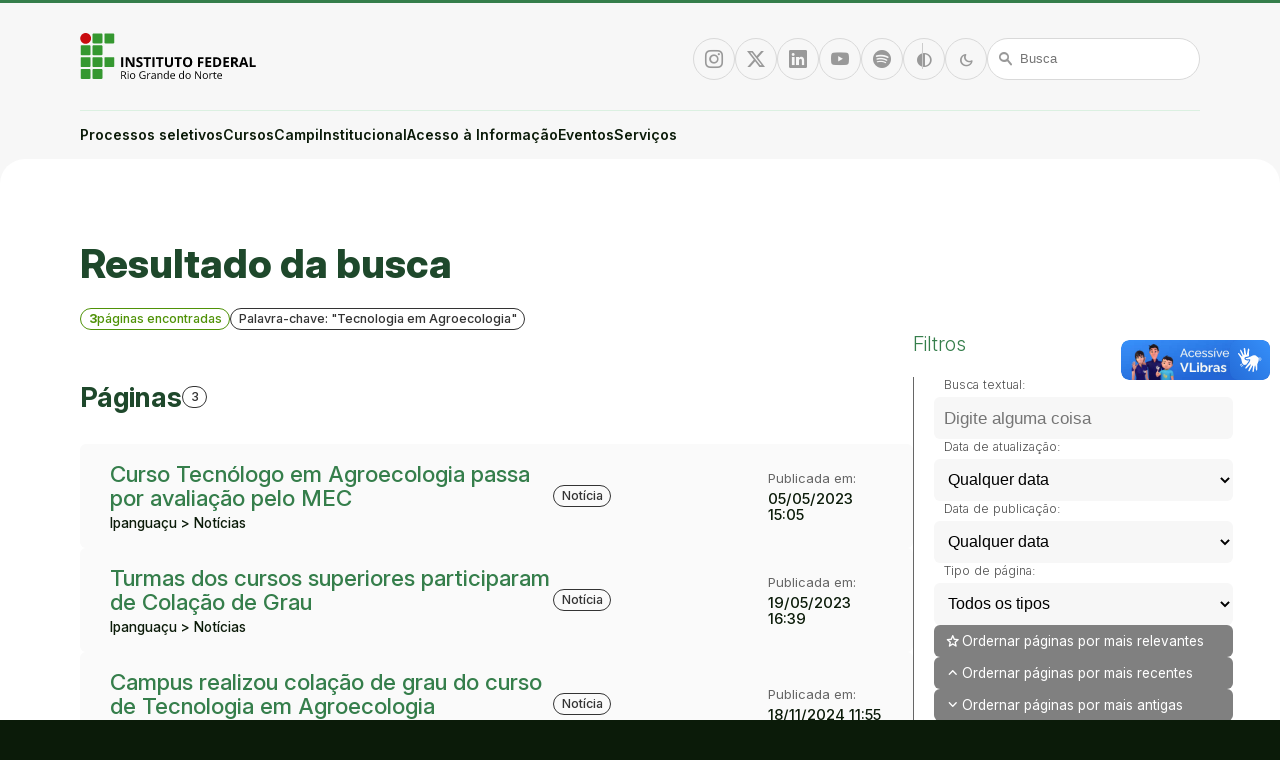

--- FILE ---
content_type: text/html; charset=utf-8
request_url: https://portal.ifrn.edu.br/search/?tag=Tecnologia%20em%20Agroecologia
body_size: 8661
content:


<!DOCTYPE html>
<html lang="pt-BR">
    <head>
        <meta charset="utf-8">
        <title>
            Resultado da busca
            &mdash; IFRN
        </title>
        <meta name="description" content="O Portal IFRN é a principal plataforma digital do Instituto Federal de Educação, Ciência e Tecnologia do Estado do Rio Grande do Norte, sendo o canal central para a divulgação de cursos, processos seletivos, notícias, documentos e serviços para as comunidades interna e externa.">
        <meta name="viewport" content="width=device-width, initial-scale=1">

        <link rel="icon" href="/static/images/favicon.png">

        
        <link rel="stylesheet" href="https://fonts.googleapis.com/css2?family=Material+Symbols+Rounded:opsz,wght,FILL,GRAD@20..48,100..700,0..1,-50..200&display=swap">
        <link rel="stylesheet" href="https://cdn.jsdelivr.net/npm/bootstrap-icons@1.11.3/font/bootstrap-icons.min.css">
        <link href="https://cdn.jsdelivr.net/npm/bootstrap@5.3.0/dist/css/bootstrap-utilities.min.css" rel="stylesheet">
        <link rel="stylesheet" href="/static/CACHE/css/output.d10774304a75.css" type="text/css">
        <link rel="stylesheet" href="https://cdnjs.cloudflare.com/ajax/libs/lightbox2/2.11.4/css/lightbox.min.css" integrity="sha512-ZKX+BvQihRJPA8CROKBhDNvoc2aDMOdAlcm7TUQY+35XYtrd3yh95QOOhsPDQY9QnKE0Wqag9y38OIgEvb88cA==" crossorigin="anonymous" referrerpolicy="no-referrer">
        <style>
            header h1 a {
                background-image: url("/documents/14879/logo_MTTkbiK.svg");
            }
            body.darkMode header h1 a,
            body.highContrast header h1 a {
                background-image: url("/documents/14881/ifrn_logo_branco.svg");
            }
            footer .logo h2 {
                background-image: url("/documents/14880/logo-vertical.svg");
            }
            body.darkMode footer .logo h2,
            body.highContrast footer .logo h2 {
                background-image: url("/documents/14883/logo-vertical_zNsuJf0.svg");
            }
        </style>
        <link rel="stylesheet" href="/static/CACHE/css/output.15eef7d5312c.css" type="text/css">

        <!-- Google tag (gtag.js) -->
        <script async src="https://www.googletagmanager.com/gtag/js?id=G-6MCP6MK8F3"></script>
        <script>
        window.dataLayer = window.dataLayer || [];
        function gtag(){dataLayer.push(arguments);}
        gtag('js', new Date());
        gtag('config', 'G-6MCP6MK8F3');
        </script>
        
        
    </head>

    <body class=" ">
        

        <ul class="visually-hidden">
            <li><a href="/" accesskey="1">Ir para a página inicial</a></li>
            <li><a href="#busca" accesskey="2">Ir para a busca</a></li>
            <li><a href="#mainmenu" accesskey="3">Ir para o menu principal</a></li>
            <li><a href="#content" accesskey="4">Ir para o conteúdo</a></li>
            <li><a href="#footer" accesskey="5">Ir para o rodapé</a></li>
            <li><a href="#altocontraste" accesskey="6">Alto contraste</a></li>
            <li><a href="/admin" accesskey="L">Login da Área Administrativa</a></li>
            <li><a href="/acessibilidade/" accesskey="A">Acessibilidade</a></li>
        </ul>

        <header>
            <div class="container">
                <h1>
                    <a href="/" title="Portal Instituto Federal de Educação, Ciência e Tecnologia do Estado do Rio Grande do Norte">Portal Instituto Federal de Educação, Ciência e Tecnologia do Estado do Rio Grande do Norte</a>
                </h1>

                <p class="slogan">Educação, Ciência, Cultura e Tecnologia em todo o Rio Grande do Norte</p>

                <button id="menuToggle">
                    <span class="icon material-symbols-rounded" aria-hidden="true">menu</span>
                    <span class="visually-hidden">Menu</span>
                </button>

                <ul class="social">
                    
    <li><a href="https://www.instagram.com/ifrnoficial/" class="action-button" title="Instagram">
    <span class="visually-hidden">Instagram</span>
    <span class="icon bi bi-instagram" aria-hidden="true"></span>
</a>
</li>


    <li><a href="https://twitter.com/ifrnoficial_" class="action-button" title="Twitter/X">
    <span class="visually-hidden">Twitter/X</span>
    <span class="icon bi bi-twitter-x" aria-hidden="true"></span>
</a>
</li>



    <li><a href="https://br.linkedin.com/school/ifrn/" class="action-button" title="Linkedin">
    <span class="visually-hidden">Linkedin</span>
    <span class="icon bi bi-linkedin" aria-hidden="true"></span>
</a>
</li>


    <li><a href="https://www.youtube.com/ifrnoficial" class="action-button" title="Youtube">
    <span class="visually-hidden">Youtube</span>
    <span class="icon bi bi-youtube" aria-hidden="true"></span>
</a>
</li>


    <li><a href="https://open.spotify.com/show/2dOEWD8AjVqszkAXWHxWwf?si=jgLOqL1-TwW8QEgQYaWpDA" class="action-button" title="Spotify">
    <span class="visually-hidden">Spotify</span>
    <span class="icon bi bi-spotify" aria-hidden="true"></span>
</a>
</li>



                </ul>

                <ul class="actions">
                    <li>
                        <button id="altocontraste" type="button" class="action-button flex-item flex-basis-auto highContrast" title="Alto contraste">
    <span class="visually-hidden">Alto contraste</span>
    <span class="icon material-symbols-rounded" aria-hidden="true">contrast</span>
</button>
                    </li>
                    <li>
                        <button type="button" class="action-button flex-item flex-basis-auto darkMode" title="Modo escuro">
    <span class="visually-hidden">Modo escuro</span>
    <span class="icon material-symbols-rounded" aria-hidden="true">dark_mode</span>
</button>

                    </li>
                    <li>
                        <form id="busca" method="get" action="/search/" class="flex-item flex-basis-auto searchbar">
    <input type="search" name="query" placeholder="Busca" aria-label="Busca" value="">
    <span class="icon material-symbols-rounded" aria-hidden="true">search</span>
</form>

                    </li>
                </ul>
            </div>
        </header>

        <nav id="mainmenu">
            <div class="container">
                


<ul class="menu">
    <li class="only-sm"><a href="/" class="menu-item">Início</a></li>
    

<li>
    <a href="/processos-seletivos/buscar/" class="menu-item has-children" aria-haspopup="true">
        Processos seletivos
    </a>
    <ul aria-label="submenu" class="submenu">
        
        
            <li>
                <a href="/processos-seletivos/buscar/?tipo=1" class="menu-item">Bolsas para estudantes</a>
            </li>
        
            <li>
                <a href="/processos-seletivos/buscar/?tipo=2" class="menu-item">Empreenda no IFRN</a>
            </li>
        
            <li>
                <a href="/processos-seletivos/buscar/?tipo=3" class="menu-item">Estude no IFRN</a>
            </li>
        
            <li>
                <a href="/processos-seletivos/buscar/?tipo=4" class="menu-item">Gestão IFRN</a>
            </li>
        
            <li>
                <a href="/processos-seletivos/buscar/?tipo=5" class="menu-item">Internacionalização</a>
            </li>
        
            <li>
                <a href="/processos-seletivos/buscar/?tipo=6" class="menu-item">Monitoria e Tutoria</a>
            </li>
        
            <li>
                <a href="/processos-seletivos/buscar/?tipo=9" class="menu-item">Pesquise no IFRN</a>
            </li>
        
            <li>
                <a href="/processos-seletivos/buscar/?tipo=7" class="menu-item">Servidores</a>
            </li>
        
            <li>
                <a href="/processos-seletivos/buscar/?tipo=8" class="menu-item">Trabalhe no IFRN</a>
            </li>
        
    </ul>
</li>
    

<li>
    <a href="/cursos/buscar/" class="menu-item has-children" aria-haspopup="true">
        Cursos
    </a>
    <ul aria-label="submenu" class="submenu">
        
        
            <li>
                <a href="/cursos/buscar/?categoria=cursos-de-pos-graduacao" class="menu-item">Cursos de Pós-Graduação</a>
            </li>
        
            <li>
                <a href="/cursos/buscar/?categoria=cursos-superiores" class="menu-item">Cursos Superiores</a>
            </li>
        
            <li>
                <a href="/cursos/buscar/?categoria=cursos-tecnicos" class="menu-item">Cursos Técnicos</a>
            </li>
        
            <li>
                <a href="/cursos/buscar/?categoria=outros-cursos" class="menu-item">Outros Cursos</a>
            </li>
        
    </ul>
</li>
    


    <li  data-title="campi">
        <a href="/campus/" aria-haspopup="true" class="menu-item has-children">
            Campi
        </a>
        
            <ul aria-label="submenu" class="submenu">
                
                    <li>
                        <a href="/campus/apodi/" class="menu-item">Apodi</a>
                    </li>
                
                    <li>
                        <a href="/campus/caico/" class="menu-item">Caicó</a>
                    </li>
                
                    <li>
                        <a href="/campus/canguaretama/" class="menu-item">Canguaretama</a>
                    </li>
                
                    <li>
                        <a href="/campus/ceara-mirim/" class="menu-item">Ceará-Mirim</a>
                    </li>
                
                    <li>
                        <a href="/campus/curraisnovos/" class="menu-item">Currais Novos</a>
                    </li>
                
                    <li>
                        <a href="/campus/ipanguacu/" class="menu-item">Ipanguaçu</a>
                    </li>
                
                    <li>
                        <a href="/campus/joaocamara/" class="menu-item">João Câmara</a>
                    </li>
                
                    <li>
                        <a href="/campus/jucurutu/" class="menu-item">Jucurutu</a>
                    </li>
                
                    <li>
                        <a href="/campus/lajes/" class="menu-item">Lajes</a>
                    </li>
                
                    <li>
                        <a href="/campus/macau/" class="menu-item">Macau</a>
                    </li>
                
                    <li>
                        <a href="/campus/mossoro/" class="menu-item">Mossoró</a>
                    </li>
                
                    <li>
                        <a href="/campus/natalcentral/" class="menu-item">Natal-Central</a>
                    </li>
                
                    <li>
                        <a href="/campus/natalcentrohistorico/" class="menu-item">Natal-Centro Histórico</a>
                    </li>
                
                    <li>
                        <a href="/campus/natal-zona-leste/" class="menu-item">Natal-Zona Leste</a>
                    </li>
                
                    <li>
                        <a href="/campus/natalzonanorte/" class="menu-item">Natal-Zona Norte</a>
                    </li>
                
                    <li>
                        <a href="/campus/novacruz/" class="menu-item">Nova Cruz</a>
                    </li>
                
                    <li>
                        <a href="/campus/parelhas/" class="menu-item">Parelhas</a>
                    </li>
                
                    <li>
                        <a href="/campus/parnamirim/" class="menu-item">Parnamirim</a>
                    </li>
                
                    <li>
                        <a href="/campus/paudosferros/" class="menu-item">Pau dos Ferros</a>
                    </li>
                
                    <li>
                        <a href="/campus/santacruz/" class="menu-item">Santa Cruz</a>
                    </li>
                
                    <li>
                        <a href="/campus/saogoncalo/" class="menu-item">São Gonçalo do Amarante</a>
                    </li>
                
                    <li>
                        <a href="/campus/sao-paulo-do-potengi/" class="menu-item">São Paulo do Potengi</a>
                    </li>
                
                    <li>
                        <a href="/campus/reitoria/" class="menu-item">Reitoria</a>
                    </li>
                
            </ul>
        
    </li>

    <li  data-title="institucional">
        <a href="/institucional/" aria-haspopup="true" class="menu-item has-children">
            Institucional
        </a>
        
            <ul aria-label="submenu" class="submenu">
                
                    <li>
                        <a href="/institucional/apresentacao/" class="menu-item">Apresentação</a>
                    </li>
                
                    <li>
                        <a href="/institucional/administracao-e-infraestrutura/" class="menu-item">Administração</a>
                    </li>
                
                    <li>
                        <a href="/institucional/comissoes-permanentes/" class="menu-item">Comissões permanentes</a>
                    </li>
                
                    <li>
                        <a href="/institucional/comunicacao/" class="menu-item">Comunicação Institucional</a>
                    </li>
                
                    <li>
                        <a href="/institucional/ensino/" class="menu-item">Ensino</a>
                    </li>
                
                    <li>
                        <a href="/institucional/estudantes/" class="menu-item">Estudantes</a>
                    </li>
                
                    <li>
                        <a href="/institucional/extensao/" class="menu-item">Extensão</a>
                    </li>
                
                    <li>
                        <a href="/institucional/gabinete/" class="menu-item">Gabinete</a>
                    </li>
                
                    <li>
                        <a href="/institucional/gestao-estrategica/" class="menu-item">Gestão Estratégica</a>
                    </li>
                
                    <li>
                        <a href="/institucional/governanca/" class="menu-item">Governança</a>
                    </li>
                
                    <li>
                        <a href="/institucional/pesquisa-pos-graduacao-e-inovacao/" class="menu-item">Pesquisa, Pós-graduação e Inovação</a>
                    </li>
                
                    <li>
                        <a href="/institucional/servidores/" class="menu-item">Servidores</a>
                    </li>
                
                    <li>
                        <a href="/institucional/tecnologia-da-informacao/" class="menu-item">Tecnologia da Informação</a>
                    </li>
                
                    <li>
                        <a href="/institucional/infraestrutura/" class="menu-item">Infraestrutura</a>
                    </li>
                
                    <li>
                        <a href="/institucional/polo-de-inovacao-currais-novos/" class="menu-item">Polo de Inovação Currais Novos</a>
                    </li>
                
            </ul>
        
    </li>

    <li  data-title="acesso-a-informacao">
        <a href="/acesso-a-informacao/" aria-haspopup="true" class="menu-item has-children">
            Acesso à Informação
        </a>
        
            <ul aria-label="submenu" class="submenu">
                
                    <li>
                        <a href="/acesso-a-informacao/institucional/" class="menu-item">Institucional</a>
                    </li>
                
                    <li>
                        <a href="/acesso-a-informacao/acoes-e-programas/" class="menu-item">Ações e Programas</a>
                    </li>
                
                    <li>
                        <a href="/acesso-a-informacao/participacao-social/" class="menu-item">Participação social</a>
                    </li>
                
                    <li>
                        <a href="/acesso-a-informacao/auditorias/" class="menu-item">Auditorias</a>
                    </li>
                
                    <li>
                        <a href="/acesso-a-informacao/convenios-e-transferencias/" class="menu-item">Convênios e Transferências</a>
                    </li>
                
                    <li>
                        <a href="/acesso-a-informacao/receitas-e-despesas/" class="menu-item">Receitas e Despesas</a>
                    </li>
                
                    <li>
                        <a href="/acesso-a-informacao/licitacoes-e-contratos/" class="menu-item">Licitações e Contratos</a>
                    </li>
                
                    <li>
                        <a href="/acesso-a-informacao/servidores/" class="menu-item">Servidores</a>
                    </li>
                
                    <li>
                        <a href="/acesso-a-informacao/informacoes-classificadas/" class="menu-item">Informações classificadas</a>
                    </li>
                
                    <li>
                        <a href="/acesso-a-informacao/servico-de-informacao-ao-cidadao/" class="menu-item">Serviço de Informação ao Cidadão</a>
                    </li>
                
                    <li>
                        <a href="/acesso-a-informacao/perguntas-frequentes/" class="menu-item">Perguntas Frequentes</a>
                    </li>
                
                    <li>
                        <a href="/acesso-a-informacao/portal-de-dados-abertos/" class="menu-item">Dados Abertos</a>
                    </li>
                
                    <li>
                        <a href="/acesso-a-informacao/sancoes-administrativas/" class="menu-item">Sanções administrativas</a>
                    </li>
                
                    <li>
                        <a href="/acesso-a-informacao/ferramentas-e-aspectos-tecnologicos/" class="menu-item">Ferramentas e aspectos tecnológicos</a>
                    </li>
                
                    <li>
                        <a href="/acesso-a-informacao/boletins-de-servicos/" class="menu-item">Boletins de Serviços</a>
                    </li>
                
                    <li>
                        <a href="/acesso-a-informacao/protecao-de-dados-pessoais/" class="menu-item">Proteção de dados pessoais</a>
                    </li>
                
                    <li>
                        <a href="/acesso-a-informacao/estatutos-e-regimentos/" class="menu-item">Documentos Institucionais</a>
                    </li>
                
                    <li>
                        <a href="/acesso-a-informacao/transparencia-e-prestacao-de-contas/" class="menu-item">Transparência e Prestação de Contas</a>
                    </li>
                
            </ul>
        
    </li>

    <li  data-title="eventos">
        <a href="/eventos/"  class="menu-item">
            Eventos
        </a>
        
    </li>

    <li  data-title="servicos">
        <a href="/servicos/"  class="menu-item">
            Serviços
        </a>
        
    </li>


    <li class="only-sm"><a href="/acessibilidade" class="menu-item">Acessibilidade</a></li>
    <li class="only-sm"><a href="/creditos" class="menu-item">Créditos</a></li>
    <li class="only-sm mt-5">
        <div class="divider"></div>
        <div class="d-flex justify-content-center gap-3">
            <a href="" class="action-button" title="Instagram">
    <span class="visually-hidden">Instagram</span>
    <span class="icon bi bi-instagram" aria-hidden="true"></span>
</a>

            <a href="" class="action-button" title="Twitter/X">
    <span class="visually-hidden">Twitter/X</span>
    <span class="icon bi bi-twitter-x" aria-hidden="true"></span>
</a>

            <a href="" class="action-button" title="Facebook">
    <span class="visually-hidden">Facebook</span>
    <span class="icon bi bi-facebook" aria-hidden="true"></span>
</a>
            <a href="" class="action-button" title="Linkedin">
    <span class="visually-hidden">Linkedin</span>
    <span class="icon bi bi-linkedin" aria-hidden="true"></span>
</a>

            <a href="" class="action-button" title="Youtube">
    <span class="visually-hidden">Youtube</span>
    <span class="icon bi bi-youtube" aria-hidden="true"></span>
</a>

        </div>
    </li>
    <li class="only-sm mb-4">
        <div class="divider"></div>
        <div class="d-flex justify-content-center gap-3">
            <button id="alcontrate_mobile" type="button" class="action-button flex-item flex-basis-auto highContrast" title="Alto contraste">
    <span class="visually-hidden">Alto contraste</span>
    <span class="icon material-symbols-rounded" aria-hidden="true">contrast</span>
</button>
            <button type="button" class="action-button flex-item flex-basis-auto darkMode" title="Modo escuro">
    <span class="visually-hidden">Modo escuro</span>
    <span class="icon material-symbols-rounded" aria-hidden="true">dark_mode</span>
</button>

            <a href="/search/" class="action-button flex-item flex-basis-auto">
    <span class="icon material-symbols-rounded" aria-hidden="true">search</span>
    <span class="visually-hidden">Busca</span>
</a>

        </div>
    </li>
</ul>
            </div>
        </nav>

        

            

            <main id="content">
                <div class="container">
                    <p id="breadcrumbs">
                        <span class="visually-hidden">Você está aqui:</span>
                        
                            
                        
                    </p>
                    
<article>
    <style>
        a.chip.success {
            text-decoration: none;
        }
    </style>
    <h1 class="titulo">Resultado da busca</h1>

    <div class="chip-container">
        
            <a href="#resultados-paginas" class="chip success"><strong>3</strong> páginas encontradas</a>
        
        
        
        
        
            <p class="chip">Palavra-chave: "Tecnologia em Agroecologia"</p>
        
    </div>

    <div class="tabs d-lg-none d-flex">
        <button class="active" data-tab="main">Resultados</button>
        <button data-tab="aside">Filtros</button>
    </div>

    <div class="tab-container flex-container">
        <div class="flex-item" data-tab="main">

            
                <h2 class="mt-5" id="resultados-paginas">Páginas <span class="chip">3</span></h2>

                <div class="flex-container items cards results mt-4">
                    
                        <a href="/campus/ipanguacu/noticias/curso-tecnologo-em-agroecologia-passa-por-avaliacao-pelo-mec/" class="flex-item">
                            <dl class="details-list">
                                <div class="list-item title-container">
                                    <dt class="visually-hidden">Resultado:</dt>
                                    <dd>
                                        <div class="only-sm mb-4">
                                            <span class="chip">Notícia</span>
                                        </div>
                                        <h3>Curso Tecnólogo em Agroecologia passa por avaliação pelo MEC</h3>
                                        
                                            <p class="pt-2 pb-0">Ipanguaçu > Notícias</p>
                                        
                                        
                                    </dd>
                                </div>
                                <div class="list-item only-lg">
                                    <dt class="visually-hidden">Tipo:</dt>
                                    <dd><span class="chip">Notícia</span></dd>
                                </div>
                                <div class="list-item has-icon">
                                    <dt>Publicada em:</dt>
                                    <dd>05/05/2023 15:05</dd>
                                </div>
                            </dl>
                        </a>
                    
                        <a href="/campus/ipanguacu/noticias/turmas-dos-cursos-superiores-participaram-de-colacao-de-grau/" class="flex-item">
                            <dl class="details-list">
                                <div class="list-item title-container">
                                    <dt class="visually-hidden">Resultado:</dt>
                                    <dd>
                                        <div class="only-sm mb-4">
                                            <span class="chip">Notícia</span>
                                        </div>
                                        <h3>Turmas dos cursos superiores participaram de Colação de Grau</h3>
                                        
                                            <p class="pt-2 pb-0">Ipanguaçu > Notícias</p>
                                        
                                        
                                    </dd>
                                </div>
                                <div class="list-item only-lg">
                                    <dt class="visually-hidden">Tipo:</dt>
                                    <dd><span class="chip">Notícia</span></dd>
                                </div>
                                <div class="list-item has-icon">
                                    <dt>Publicada em:</dt>
                                    <dd>19/05/2023 16:39</dd>
                                </div>
                            </dl>
                        </a>
                    
                        <a href="/campus/ipanguacu/noticias/campus-realizou-colacao-de-grau-do-curso-de-tecnologia-em-agroecologia/" class="flex-item">
                            <dl class="details-list">
                                <div class="list-item title-container">
                                    <dt class="visually-hidden">Resultado:</dt>
                                    <dd>
                                        <div class="only-sm mb-4">
                                            <span class="chip">Notícia</span>
                                        </div>
                                        <h3>Campus realizou colação de grau do curso de Tecnologia em Agroecologia</h3>
                                        
                                            <p class="pt-2 pb-0">Ipanguaçu > Notícias</p>
                                        
                                        
                                    </dd>
                                </div>
                                <div class="list-item only-lg">
                                    <dt class="visually-hidden">Tipo:</dt>
                                    <dd><span class="chip">Notícia</span></dd>
                                </div>
                                <div class="list-item has-icon">
                                    <dt>Publicada em:</dt>
                                    <dd>18/11/2024 11:55</dd>
                                </div>
                            </dl>
                        </a>
                    
                </div>

                

            

            

            

            

            
                <p class="alert-no-results">
                    <span class="icon material-symbols-rounded" aria-hidden="true">cancel_presentation</span>
                    Use os filtros para realizar uma busca no portal.
                </p>
            
        </div>

        <aside class="flex-item" data-tab="aside">
            <details open="open">
                <summary>Filtros</summary>
                

<form action="/search/" method="get" class="searchfilters flex-container">
    <div class="flex-item flex-grow-3">
        <input type="hidden" name="tag" value="Tecnologia em Agroecologia">
        <label for="query">Busca textual:</label>
        <input id="query" type="search" name="query" placeholder="Digite alguma coisa" >
    </div>
    <div class="flex-item">
        <label for="atualizado_em">Data de atualização:</label>
        <select id="atualizado_em" name="atualizado_em">
            <option value="" selected>Qualquer data</option>
            
                <option value="hoje" >Hoje</option>
            
                <option value="ultima_semana" >Última semana</option>
            
                <option value="ultimo_mes" >Último mês</option>
            
                <option value="ultimos_3_meses" >Últimos 3 meses</option>
            
                <option value="ultimo_ano" >Último ano</option>
            
                <option value="mais_de_1_ano" >Há mais de 1 ano</option>
            
        </select>
    </div>
    <div class="flex-item">
        <label for="publicado_em">Data de publicação:</label>
        <select id="publicado_em" name="publicado_em">
            <option value="" selected>Qualquer data</option>
            
                <option value="hoje" >Hoje</option>
            
                <option value="ultima_semana" >Última semana</option>
            
                <option value="ultimo_mes" >Último mês</option>
            
                <option value="ultimos_3_meses" >Últimos 3 meses</option>
            
                <option value="ultimo_ano" >Último ano</option>
            
                <option value="mais_de_1_ano" >Há mais de 1 ano</option>
            
        </select>
    </div>
    
        <div class="flex-item">
            <label for="tipo">Tipo de página:</label>
            <select name="tipo">
                <option value="">Todos os tipos</option>
                
                <option value="home.noticia" >Notícia</option>
                
            </select>
        </div>
        <a class="searchparameter flex-item flex-button flex-basis-100 justify-content-start" href="/search/?tag=Tecnologia+em+Agroecologia&amp;orderby="><span class="icon material-symbols-rounded" aria-hidden="true">star</span> Ordernar páginas por mais relevantes</a>
        <a class="searchparameter flex-item flex-button flex-basis-100 justify-content-start" href="/search/?tag=Tecnologia+em+Agroecologia&amp;orderby=-first_published_at"><span class="icon material-symbols-rounded" aria-hidden="true">expand_less</span> Ordernar páginas por mais recentes</a>
        <a class="searchparameter flex-item flex-button flex-basis-100 justify-content-start" href="/search/?tag=Tecnologia+em+Agroecologia&amp;orderby=first_published_at"><span class="icon material-symbols-rounded" aria-hidden="true">expand_more</span> Ordernar páginas por mais antigas</a>
    
    <button type="submit" class="btn flex-item flex-button flex-basis-100"><span class="icon material-symbols-rounded" aria-hidden="true">search</span> Filtrar</button>
</form>

            </details>
        </aside>
    </div>
</article>

                </div>
            </main>

            

        

        

<footer id="footer">
    <div id="go-to-top" class="container">
        <div>
            <button type="button" class="go-to-top">Voltar ao topo</button>
        </div>
    </div>
    <div id="sitemap" class="container">
        <ul class="columns">
            

<li>
    <a href="/processos-seletivos/buscar/" class="menu-item has-children" aria-haspopup="true">
        Processos seletivos
    </a>
    <ul aria-label="submenu" class="submenu">
        
        
            <li>
                <a href="/processos-seletivos/buscar/?tipo=1" class="menu-item">Bolsas para estudantes</a>
            </li>
        
            <li>
                <a href="/processos-seletivos/buscar/?tipo=2" class="menu-item">Empreenda no IFRN</a>
            </li>
        
            <li>
                <a href="/processos-seletivos/buscar/?tipo=3" class="menu-item">Estude no IFRN</a>
            </li>
        
            <li>
                <a href="/processos-seletivos/buscar/?tipo=4" class="menu-item">Gestão IFRN</a>
            </li>
        
            <li>
                <a href="/processos-seletivos/buscar/?tipo=5" class="menu-item">Internacionalização</a>
            </li>
        
            <li>
                <a href="/processos-seletivos/buscar/?tipo=6" class="menu-item">Monitoria e Tutoria</a>
            </li>
        
            <li>
                <a href="/processos-seletivos/buscar/?tipo=9" class="menu-item">Pesquise no IFRN</a>
            </li>
        
            <li>
                <a href="/processos-seletivos/buscar/?tipo=7" class="menu-item">Servidores</a>
            </li>
        
            <li>
                <a href="/processos-seletivos/buscar/?tipo=8" class="menu-item">Trabalhe no IFRN</a>
            </li>
        
    </ul>
</li>
            

<li>
    <a href="/cursos/buscar/" class="menu-item has-children" aria-haspopup="true">
        Cursos
    </a>
    <ul aria-label="submenu" class="submenu">
        
        
            <li>
                <a href="/cursos/buscar/?categoria=cursos-de-pos-graduacao" class="menu-item">Cursos de Pós-Graduação</a>
            </li>
        
            <li>
                <a href="/cursos/buscar/?categoria=cursos-superiores" class="menu-item">Cursos Superiores</a>
            </li>
        
            <li>
                <a href="/cursos/buscar/?categoria=cursos-tecnicos" class="menu-item">Cursos Técnicos</a>
            </li>
        
            <li>
                <a href="/cursos/buscar/?categoria=outros-cursos" class="menu-item">Outros Cursos</a>
            </li>
        
    </ul>
</li>
            


    <li  data-title="campi">
        <a href="/campus/" aria-haspopup="true" class="menu-item has-children">
            Campi
        </a>
        
            <ul aria-label="submenu" class="submenu">
                
                    <li>
                        <a href="/campus/apodi/" class="menu-item">Apodi</a>
                    </li>
                
                    <li>
                        <a href="/campus/caico/" class="menu-item">Caicó</a>
                    </li>
                
                    <li>
                        <a href="/campus/canguaretama/" class="menu-item">Canguaretama</a>
                    </li>
                
                    <li>
                        <a href="/campus/ceara-mirim/" class="menu-item">Ceará-Mirim</a>
                    </li>
                
                    <li>
                        <a href="/campus/curraisnovos/" class="menu-item">Currais Novos</a>
                    </li>
                
                    <li>
                        <a href="/campus/ipanguacu/" class="menu-item">Ipanguaçu</a>
                    </li>
                
                    <li>
                        <a href="/campus/joaocamara/" class="menu-item">João Câmara</a>
                    </li>
                
                    <li>
                        <a href="/campus/jucurutu/" class="menu-item">Jucurutu</a>
                    </li>
                
                    <li>
                        <a href="/campus/lajes/" class="menu-item">Lajes</a>
                    </li>
                
                    <li>
                        <a href="/campus/macau/" class="menu-item">Macau</a>
                    </li>
                
                    <li>
                        <a href="/campus/mossoro/" class="menu-item">Mossoró</a>
                    </li>
                
                    <li>
                        <a href="/campus/natalcentral/" class="menu-item">Natal-Central</a>
                    </li>
                
                    <li>
                        <a href="/campus/natalcentrohistorico/" class="menu-item">Natal-Centro Histórico</a>
                    </li>
                
                    <li>
                        <a href="/campus/natal-zona-leste/" class="menu-item">Natal-Zona Leste</a>
                    </li>
                
                    <li>
                        <a href="/campus/natalzonanorte/" class="menu-item">Natal-Zona Norte</a>
                    </li>
                
                    <li>
                        <a href="/campus/novacruz/" class="menu-item">Nova Cruz</a>
                    </li>
                
                    <li>
                        <a href="/campus/parelhas/" class="menu-item">Parelhas</a>
                    </li>
                
                    <li>
                        <a href="/campus/parnamirim/" class="menu-item">Parnamirim</a>
                    </li>
                
                    <li>
                        <a href="/campus/paudosferros/" class="menu-item">Pau dos Ferros</a>
                    </li>
                
                    <li>
                        <a href="/campus/santacruz/" class="menu-item">Santa Cruz</a>
                    </li>
                
                    <li>
                        <a href="/campus/saogoncalo/" class="menu-item">São Gonçalo do Amarante</a>
                    </li>
                
                    <li>
                        <a href="/campus/sao-paulo-do-potengi/" class="menu-item">São Paulo do Potengi</a>
                    </li>
                
                    <li>
                        <a href="/campus/reitoria/" class="menu-item">Reitoria</a>
                    </li>
                
            </ul>
        
    </li>

    <li  data-title="institucional">
        <a href="/institucional/" aria-haspopup="true" class="menu-item has-children">
            Institucional
        </a>
        
            <ul aria-label="submenu" class="submenu">
                
                    <li>
                        <a href="/institucional/apresentacao/" class="menu-item">Apresentação</a>
                    </li>
                
                    <li>
                        <a href="/institucional/administracao-e-infraestrutura/" class="menu-item">Administração</a>
                    </li>
                
                    <li>
                        <a href="/institucional/comissoes-permanentes/" class="menu-item">Comissões permanentes</a>
                    </li>
                
                    <li>
                        <a href="/institucional/comunicacao/" class="menu-item">Comunicação Institucional</a>
                    </li>
                
                    <li>
                        <a href="/institucional/ensino/" class="menu-item">Ensino</a>
                    </li>
                
                    <li>
                        <a href="/institucional/estudantes/" class="menu-item">Estudantes</a>
                    </li>
                
                    <li>
                        <a href="/institucional/extensao/" class="menu-item">Extensão</a>
                    </li>
                
                    <li>
                        <a href="/institucional/gabinete/" class="menu-item">Gabinete</a>
                    </li>
                
                    <li>
                        <a href="/institucional/gestao-estrategica/" class="menu-item">Gestão Estratégica</a>
                    </li>
                
                    <li>
                        <a href="/institucional/governanca/" class="menu-item">Governança</a>
                    </li>
                
                    <li>
                        <a href="/institucional/pesquisa-pos-graduacao-e-inovacao/" class="menu-item">Pesquisa, Pós-graduação e Inovação</a>
                    </li>
                
                    <li>
                        <a href="/institucional/servidores/" class="menu-item">Servidores</a>
                    </li>
                
                    <li>
                        <a href="/institucional/tecnologia-da-informacao/" class="menu-item">Tecnologia da Informação</a>
                    </li>
                
                    <li>
                        <a href="/institucional/infraestrutura/" class="menu-item">Infraestrutura</a>
                    </li>
                
                    <li>
                        <a href="/institucional/polo-de-inovacao-currais-novos/" class="menu-item">Polo de Inovação Currais Novos</a>
                    </li>
                
            </ul>
        
    </li>

    <li  data-title="acesso-a-informacao">
        <a href="/acesso-a-informacao/" aria-haspopup="true" class="menu-item has-children">
            Acesso à Informação
        </a>
        
            <ul aria-label="submenu" class="submenu">
                
                    <li>
                        <a href="/acesso-a-informacao/institucional/" class="menu-item">Institucional</a>
                    </li>
                
                    <li>
                        <a href="/acesso-a-informacao/acoes-e-programas/" class="menu-item">Ações e Programas</a>
                    </li>
                
                    <li>
                        <a href="/acesso-a-informacao/participacao-social/" class="menu-item">Participação social</a>
                    </li>
                
                    <li>
                        <a href="/acesso-a-informacao/auditorias/" class="menu-item">Auditorias</a>
                    </li>
                
                    <li>
                        <a href="/acesso-a-informacao/convenios-e-transferencias/" class="menu-item">Convênios e Transferências</a>
                    </li>
                
                    <li>
                        <a href="/acesso-a-informacao/receitas-e-despesas/" class="menu-item">Receitas e Despesas</a>
                    </li>
                
                    <li>
                        <a href="/acesso-a-informacao/licitacoes-e-contratos/" class="menu-item">Licitações e Contratos</a>
                    </li>
                
                    <li>
                        <a href="/acesso-a-informacao/servidores/" class="menu-item">Servidores</a>
                    </li>
                
                    <li>
                        <a href="/acesso-a-informacao/informacoes-classificadas/" class="menu-item">Informações classificadas</a>
                    </li>
                
                    <li>
                        <a href="/acesso-a-informacao/servico-de-informacao-ao-cidadao/" class="menu-item">Serviço de Informação ao Cidadão</a>
                    </li>
                
                    <li>
                        <a href="/acesso-a-informacao/perguntas-frequentes/" class="menu-item">Perguntas Frequentes</a>
                    </li>
                
                    <li>
                        <a href="/acesso-a-informacao/portal-de-dados-abertos/" class="menu-item">Dados Abertos</a>
                    </li>
                
                    <li>
                        <a href="/acesso-a-informacao/sancoes-administrativas/" class="menu-item">Sanções administrativas</a>
                    </li>
                
                    <li>
                        <a href="/acesso-a-informacao/ferramentas-e-aspectos-tecnologicos/" class="menu-item">Ferramentas e aspectos tecnológicos</a>
                    </li>
                
                    <li>
                        <a href="/acesso-a-informacao/boletins-de-servicos/" class="menu-item">Boletins de Serviços</a>
                    </li>
                
                    <li>
                        <a href="/acesso-a-informacao/protecao-de-dados-pessoais/" class="menu-item">Proteção de dados pessoais</a>
                    </li>
                
                    <li>
                        <a href="/acesso-a-informacao/estatutos-e-regimentos/" class="menu-item">Documentos Institucionais</a>
                    </li>
                
                    <li>
                        <a href="/acesso-a-informacao/transparencia-e-prestacao-de-contas/" class="menu-item">Transparência e Prestação de Contas</a>
                    </li>
                
            </ul>
        
    </li>

    <li  data-title="eventos">
        <a href="/eventos/"  class="menu-item">
            Eventos
        </a>
        
    </li>

    <li  data-title="servicos">
        <a href="/servicos/"  class="menu-item">
            Serviços
        </a>
        
    </li>


            <li><a href="/acessibilidade" class="menu-item">Acessibilidade</a></li>
            <li><a href="/creditos" class="menu-item">Créditos</a></li>
        </ul>
    </div>
    <div class="footer-banners container">
        <div class="bordered">
            




    <link rel="stylesheet" href="/static/CACHE/css/output.9af14c2e32fe.css" type="text/css">




    <section class="block-banner">

        
            <ul><li>


<a href="https://memoria.ifrn.edu.br/">
            
        <img alt="Banner - Memoria" height="42" src="/media/images/icon_memoria_ifrn.original.png" width="68">
    
    <span>Memoria</h2>
</a></li>
<li>


<a href="https://siabi.ifrn.edu.br/">
            
        <img alt="Banner - Sistema de Bibliotecas" height="92" src="/media/images/Banner_-_Sistema_de_Bibliotecas.original.png" width="75">
    
    <span>Sistema de Bibliotecas do IFRN</h2>
</a></li>
<li>


<a href="http://portal.ifrn.edu.br/acesso-a-informacao/licitacoes/">
            
        <img alt="Banner - Licitações" height="70" src="/media/images/licitaC3A7C3B5es.original.png" width="50">
    
    <span>Licitações</h2>
</a></li>
<li>


<a href="http://portal.ifrn.edu.br/institucional/governanca/ouvidoria/">
            
        <img alt="Banner - Ouvidoria" height="70" src="/media/images/ouvidoria.original.png" width="82">
    
    <span>Ouvidoria</h2>
</a></li>
<li>


<a href="http://portal.ifrn.edu.br/acesso-a-informacao/processos-eletronicos/">
            
        <img alt="Banner - Processos eletrônicos" height="70" src="/media/images/processos_eletronicos.original.png" width="102">
    
    <span>Processos eletrônicos</h2>
</a></li>
<li>


<a href="http://portal.ifrn.edu.br/acesso-a-informacao/servico-de-informacao-ao-cidadao/">
            
        <img alt="Banner para Serviço de Informação ao Cidadão" height="70" src="/media/images/sic.original.png" width="70">
    
    <span>Serviço de Informação ao Cidadão</h2>
</a></li>
<li>


<a href="http://portal.ifrn.edu.br/acesso-a-informacao/transparencia-e-prestacao-de-contas/">
            
        <img alt="Banner para transparência e prestação de contas" height="69" src="/media/images/transparencia_e_prestaC3A7C3A3o.original.png" width="57">
    
    <span>Transparência e prestação de contas</h2>
</a></li>
<li>


<a href="https://falabr.cgu.gov.br/web/home">
            
        <img alt="Banner do Fala.BR" height="225" src="/media/images/FalaBR.original.png" width="225">
    
    <span>Fala.BR</h2>
</a></li></ul>
        
    </section>


        </div>
    </div>
    <div class="footer-info container">
        <div class="bordered">
            <div class="flex-container align-items-center gap-4-8">
                
                    <div class="flex-item logo">
                        <h2 title="Instituto Federal de Educação, Ciência e Tecnologia do Estado do Rio Grande do Norte">Instituto Federal de Educação, Ciência e Tecnologia do Estado do Rio Grande do Norte</h2>  
                    </div>
                
                <div class="flex-item flex-grow-3">
                    
                        <h3>Instituto Federal de Educação, Ciência e Tecnologia do Estado do Rio Grande do Norte</h3>
                        <dl class="address">
                            <dt class="visually-hidden">Endereço:</dt>
                            <dd>Rua Dr. Nilo Bezerra Ramalho, 1692, Tirol</dd>
                            <dt>CEP:</dt>
                            <dd>59015-300</dd>
                            
                                <dt>E-mail:</dt>
                                <dd>comunicacao.reitoria@ifrn.edu.br</dd>
                            
                            
                                <dt>Telefone:</dt>
                                <dd>(84) 4005-0890</dd>
                            
                        </dl>
                        <ul class="social mt-4">
                            
    <li><a href="https://www.instagram.com/ifrnoficial/" class="action-button" title="Instagram">
    <span class="visually-hidden">Instagram</span>
    <span class="icon bi bi-instagram" aria-hidden="true"></span>
</a>
</li>


    <li><a href="https://twitter.com/ifrnoficial_" class="action-button" title="Twitter/X">
    <span class="visually-hidden">Twitter/X</span>
    <span class="icon bi bi-twitter-x" aria-hidden="true"></span>
</a>
</li>



    <li><a href="https://br.linkedin.com/school/ifrn/" class="action-button" title="Linkedin">
    <span class="visually-hidden">Linkedin</span>
    <span class="icon bi bi-linkedin" aria-hidden="true"></span>
</a>
</li>


    <li><a href="https://www.youtube.com/ifrnoficial" class="action-button" title="Youtube">
    <span class="visually-hidden">Youtube</span>
    <span class="icon bi bi-youtube" aria-hidden="true"></span>
</a>
</li>


    <li><a href="https://open.spotify.com/show/2dOEWD8AjVqszkAXWHxWwf?si=jgLOqL1-TwW8QEgQYaWpDA" class="action-button" title="Spotify">
    <span class="visually-hidden">Spotify</span>
    <span class="icon bi bi-spotify" aria-hidden="true"></span>
</a>
</li>



                        </ul>
                    
                </div>
                
                    <div class="flex-item e-mec">
                        <a href="https://emec.mec.gov.br/emec/consulta-cadastro/detalhamento/d96957f455f6405d14c6542552b0f6eb/MTA4Mg==">
                            <span class="logo">e-MEC</span>
                            <span class="description">Consulte o cadastro da instituição no Sistema do e-MEC</span>
                            <img class="qr-code" src="/documents/14878/e-mec-qr-code.png" alt="QR-Code para consulta do cadastro da instituição no Sistema do e-MEC" height="95" width="95">
                        </a>                         
                    </div>
                
            </div>
        </div>
    </div>
    <div class="container copyright">
        
    <p>Copyright © 2026 | Instituto Federal de Educação, Ciência e Tecnologia do Estado do Rio Grande do Norte</p>


    </div>
</footer>


        <div id="tooltip-campi"></div>

        <div vw class="enabled">
            <div vw-access-button class="active"></div>
            <div vw-plugin-wrapper>
                <div class="vw-plugin-top-wrapper"></div>
            </div>
        </div>
        <script src="https://vlibras.gov.br/app/vlibras-plugin.js"></script>
        <script>
        new window.VLibras.Widget('https://vlibras.gov.br/app');
        </script>

        
        <script src="https://code.jquery.com/jquery-3.6.0.min.js"></script>
        <script src="/static/js/base.js"></script>
        <script src="https://cdnjs.cloudflare.com/ajax/libs/lightbox2/2.11.4/js/lightbox.min.js" integrity="sha512-Ixzuzfxv1EqafeQlTCufWfaC6ful6WFqIz4G+dWvK0beHw0NVJwvCKSgafpy5gwNqKmgUfIBraVwkKI+Cz0SEQ==" crossorigin="anonymous" referrerpolicy="no-referrer"></script>
        <script>
            lightbox.option({
                'albumLabel': "Foto %1 de %2"
            })
        </script>

        
            
        
    </body>
</html>


--- FILE ---
content_type: text/css
request_url: https://portal.ifrn.edu.br/static/CACHE/css/output.d10774304a75.css
body_size: 78431
content:
@charset "UTF-8";@import url("https://fonts.googleapis.com/css2?family=Inter:ital,opsz,wght@0,14..32,100..900;1,14..32,100..900&display=swap");:root{--primary-50:#F8FCF9;--primary-75:#EDF7F0;--primary-100:#DBF0E1;--primary-150:#C9E8D3;--primary-200:#B7E1C4;--primary-250:#A5D9B5;--primary-300:#93D2A6;--primary-350:#81CA97;--primary-400:#6FC388;--primary-450:#5EBB7A;--primary-500:#4BB26A;--primary-550:#44A160;--primary-600:#3C9055;--primary-650:#357E4B;--primary-700:#2D6C40;--primary-750:#255A36;--primary-800:#1E482B;--primary-850:#163620;--primary-900:#0F2415;--primary:var(--primary-650);--primary-rgb:53,126,75;--white:#fff;--gray-50:#FAFAFA;--gray-75:#f7f7f7;--gray-100:#E6E6E6;--gray-150:#D9D9D9;--gray-200:#CCCCCC;--gray-250:#BFBFBF;--gray-300:#B3B3B3;--gray-350:#A6A6A6;--gray-400:#999999;--gray-450:#8C8C8C;--gray-500:#808080;--gray-550:#737373;--gray-600:#666666;--gray-650:#595959;--gray-700:#4D4D4D;--gray-750:#404040;--gray-800:#333333;--gray-850:#262626;--gray-900:#1A1A1A;--black:#0B1B09;--black-inverter:var(--black);--gray-700-inverter:var(--gray-700);--gray-800-inverter:var(--gray-800);--background-color:var(--white);--text-color:var(--black);--hover-color:var(--primary-800);--contrast:#000;--dark-mode:#202124;--emec:#0764a1;--danger-50:#FFFFF5;--danger-75:#FEE6E6;--danger-100:#FFCECC;--danger-150:#FFB5B3;--danger-200:#FF9D99;--danger-250:#FE8480;--danger-300:#FE6C67;--danger-350:#FE534D;--danger-400:#FE3B34;--danger-450:#FE221B;--danger-500:#FE0401;--danger-550:#E40901;--danger-600:#CB0801;--danger-650:#B20701;--danger-700:#980601;--danger-750:#7F0501;--danger-800:#660400;--danger-850:#4C0300;--danger-900:#330200;--danger:var(--danger-500);--caution-50:#FFF9F5;--caution-75:#FFEFE6;--caution-100:#FFDFCC;--caution-150:#FFD0B3;--caution-200:#FFC099;--caution-250:#FEB080;--caution-300:#FEA067;--caution-350:#FE904D;--caution-400:#FE8034;--caution-450:#FE711A;--caution-500:#FC8403;--caution-550:#E55701;--caution-600:#CB4D01;--caution-650:#B24401;--caution-700:#983A01;--caution-750:#7F3001;--caution-800:#662700;--caution-850:#4C1D00;--caution-900:#331300;--caution:var(--caution-500);--warning-50:#FFFCF5;--warning-75:#FFF9E5;--warning-100:#FFF2CC;--warning-150:#FFE6B2;--warning-200:#FFE599;--warning-250:#FFD780;--warning-300:#FFD966;--warning-350:#FFD24D;--warning-400:#FFCC33;--warning-450:#FFC51A;--warning-500:#FFBF00;--warning-550:#E5AC00;--warning-600:#CC9900;--warning-650:#B28500;--warning-700:#997300;--warning-750:#865C00;--warning-800:#664C00;--warning-850:#4D3900;--warning-900:#332600;--warning:var(--warning-600);--success-50:#FAFFF5;--success-75:#F3FEE7;--success-100:#E6FDC6;--success-150:#DAFBB6;--success-200:#CEF9AE;--success-250:#C1F985;--success-300:#B5F86D;--success-350:#A9F655;--success-400:#9CEB47;--success-450:#90E236;--success-500:#83DE20;--success-550:#76DA0B;--success-600:#69C20A;--success-650:#5CAC08;--success-700:#4F9207;--success-750:#427B05;--success-800:#356204;--success-850:#294A03;--success-900:#1B3102;--success:var(--success-700);--aside-width:340px;--block-background:var(--gray-50);--block-background-hover:var(--primary-100);--block-border:1px solid var(--primary-100);--card-border-radius:20px;--container-x-padding:5rem;--article-margin-top:0;--input-height:32px;--input-height-internal:32px;--items-card-background:var(--gray-50);--search-input-background:var(--gray-75);--titulo-font-size:4rem;--td-bg-color:var(--gray-75);--th-bg-color:var(--gray-100);--btn-background:var(--primary-500);--btn-background-hover:var(--primary-650);--btn-color:var(--white);--btn-color-hover:var(--white);--chip-color:var(--gray-800);--border-radius:6px;--box-shadow:0 0 10px 3px rgba(0,0,0,.05);--gap:4rem;--text-shadow:0 1px 3px rgba(0,0,0,.8);--time-transition:.5s;--font-icon-family:"Material Symbols Rounded"}.news-container h3,.items.cards>a.flex-item,.menu .submenu,.menu li,#mainmenu,button,input[type="submit"],a,a:active{-webkit-transition:all var(--time-transition);-moz-transition:all var(--time-transition);-o-transition:all var(--time-transition);transition:all var(--time-transition)}::-webkit-scrollbar{width:10px}::-webkit-scrollbar:horizontal{height:7px}::-webkit-scrollbar-track{background-color:var(--gray-200)}::-webkit-scrollbar-track:horizontal{background-color:var(--gray-100)}::-webkit-scrollbar-thumb{background-color:var(--primary-500);border-radius:var(--border-radius);cursor:grab}::-webkit-scrollbar-thumb:active{cursor:grabbing}::-webkit-scrollbar-thumb:hover{background-color:var(--primary)}*{border:0 none;margin:0;outline:0 none;padding:0}*,*:after,*:before{-webkit-box-sizing:border-box;-moz-box-sizing:border-box;box-sizing:border-box}html{font-size:62.5%}body{background-color:var(--black);color:var(--text-color);font-family:'Inter',sans-serif;font-size:1.5rem}a,a:active{color:var(--primary)}a:hover{color:var(--hover-color)}dd{float:left;padding-bottom:1rem}dt{clear:left;float:left;font-weight:600;margin-right:.5rem}hr{border:1px solid var(--gray-50);clear:both;margin:1rem 0}button,input[type="submit"]{cursor:pointer}.btn{background-color:var(--btn-background);border-radius:5px;color:var(--btn-color);display:inline-flex;align-items:center;gap:1rem;justify-content:center;font-size:1.6rem;font-weight:700;min-height:64px;padding:2rem var(--gap);text-decoration:none}.btn:hover{background-color:var(--btn-background-hover);color:var(--btn-color-hover)}.btn.btn-bordered{--btn-background:transparent;--btn-background-hover:var(--primary);--btn-color:var(--primary);--btn-color-hover:var(--white);border:1px solid var(--btn-color);padding-top:1.25rem;padding-bottom:1.25rem}.btn.btn-bordered.btn-white{--btn-background-hover:var(--white);--btn-color:var(--white);--btn-color-hover:var(--primary)}.btn.btn-link{background-color:transparent;color:var(--btn-background-hover);padding:0}.btn.btn-link.btn-sm{font-size:1.35rem}.btn.btn-link:hover{color:var(--btn-background)}.btn.sm{border-radius:50px;font-size:1.35rem;font-weight:600;min-height:44px;padding:1rem 2rem}.btn.sm .icon{font-size:2.25rem}.btn.success{background-color:var(--success)}.btn.success .icon{color:var(--warning-400)}.btn.success:hover{background-color:var(--success-800)}.btn-inline{color:var(--primary);display:flex!important;align-items:center;gap:1rem;font-weight:700;text-decoration:none}.btn-inline:hover{color:var(--primary)}.btn-inline .icon{font-size:1.5rem}.btn-sm{font-size:1.2rem;min-height:32px;padding:.75rem 1rem}.btn-sm .icon{font-size:1.5rem}.action-button{background-color:transparent;border:1px solid var(--gray-150);border-radius:50%;color:var(--gray-400);cursor:pointer;display:block;height:42px;text-align:center;text-decoration:none;width:42px}.action-button:hover{background-color:var(--primary-400)!important;border-color:var(--primary-400)!important;color:var(--black)}.action-button .icon{font-size:1.8rem;line-height:42px}table{--table-padding:1rem 2rem;border-spacing:3px;width:100%}table thead th{background-color:var(--th-bg-color);border-radius:var(--border-radius);padding:var(--table-padding);text-align:left}table tbody:only-child{border-top:1px solid var(--td-bg-color)}table tbody td{background-color:var(--td-bg-color);border-radius:var(--border-radius);padding:var(--table-padding)}table tbody td .link{margin:-1rem -2rem;padding:1rem;width:calc(100% + 4rem)}table tbody td .link::before{content:"\e157";background-color:var(--primary);border-radius:var(--border-radius);color:var(--white);font-family:var(--font-icon-family);font-size:1.5rem;font-weight:900;padding:0 1rem}table tbody th{background-color:var(--td-bg-color);border-radius:var(--border-radius);padding:1rem 2rem;text-align:left}.table-responsive{overflow-x:auto;width:100%;-webkit-overflow-scrolling:touch;-ms-overflow-style:-ms-autohiding-scrollbar}header{background-color:var(--gray-75);border-top:3px solid var(--primary)}header .container{display:flex;flex-wrap:wrap;gap:2rem 4rem;padding-top:3rem;padding-bottom:3rem}header h1 a{background-position:0 0;background-repeat:no-repeat;background-size:contain;display:block;height:46px;text-indent:-9000px;width:180px}header h1 a:hover{opacity:0.8}header #menuToggle{background-color:transparent;color:var(--primary);display:none}header .slogan{color:var(--gray-500);flex-basis:270px;align-self:end;font-size:1.2rem;font-weight:400;line-height:1.2em}header .actions{display:flex;flex-wrap:wrap;gap:1rem;margin-top:5px}header .actions li{list-style:none}header .social{margin-top:5px;margin-left:auto;position:relative}header .social::after{background-color:var(--gray-200);content:"";height:26px;position:absolute;top:5px;right:-2rem;width:1px}header .searchbar{position:relative}header .searchbar .icon{color:var(--gray-400);font-size:1.75rem;font-weight:900;position:absolute;top:13px;left:1rem}header .searchbar input[type="search"]{border:1px solid var(--gray-150);border-radius:25px;height:42px;line-height:42px;padding:0 1rem 0 3.25rem;width:100%}header .searchbar input[type="search"]:focus + .icon,header .searchbar input[type="search"]:not(:placeholder-shown) + .icon{color:var(--primary)}@media screen and (max-width:1294px){header .slogan{display:none}}@media screen and (max-width:991px){header{background-color:var(--primary-100);padding-bottom:25px;position:relative}header .container{padding-top:.5rem;padding-bottom:.5rem}header h1 a{background-position:-44px -16px;background-size:cover;height:41px;width:188px}header #menuToggle{display:block;margin-left:auto;z-index:1000}header .actions,header .social{display:none}}#mainmenu{background-color:var(--gray-75);padding-bottom:25px;position:relative}#mainmenu .container{padding-bottom:0;padding-top:0}#mainmenu .menu{border-top:var(--block-border)}#mainmenu [data-title="acesso-a-informacao"] .submenu,#mainmenu [data-title="campi"] .submenu,#mainmenu [data-title="institucional"] .submenu{column-count:2;column-gap:var(--gap)}@media screen and (max-width:991px){#mainmenu{background-color:var(--white);box-shadow:0 0 50px 350px rgba(0,0,0,0.35);opacity:0;padding:8rem 0 2rem;position:fixed;top:0;right:0;transform:scale(0.11) translateZ(0);transform-origin:top right;width:100%;z-index:4}#mainmenu.opened{display:block!important;min-height:100vh;opacity:1;transform:scale(1)}#mainmenu.opened .menu{flex-wrap:wrap;gap:0 3rem;pointer-events:auto}#mainmenu.opened li{margin-right:0;width:100%}#mainmenu .menu-item{padding:1rem 0}#mainmenu .divider{border-bottom:1px solid var(--gray-200);margin-bottom:1.5rem;padding-top:1rem}}main{background-color:var(--background-color);border-radius:25px 25px 0 0;margin-top:-25px;min-height:60vh;position:relative}main .bordered{margin-top:5rem}main .container{padding-top:var(--gap);padding-bottom:10rem}body.home-projeto main{min-height:auto}body.home-projeto section.noticias{border-radius:25px;margin-top:-25px}[data-tab="main"]{min-width:0}.block-introduction{color:var(--primary-800);font-size:1.8rem;line-height:1.75em;padding-bottom:var(--gap);width:60%}.block-introduction + .block-cards .block-card>ul,.block-introduction + .block-colecao{margin-top:0}@media screen and (max-width:991px){.block-introduction{width:100%}}section .container{padding-top:10rem;padding-bottom:10rem}.section-title-container{display:grid;align-items:flex-start;grid-template-areas:'titulo botao' 'introducao form';grid-template-columns:60% auto;gap:2rem 4rem;padding-bottom:var(--gap)}.section-title-container .btn{grid-area:botao;justify-self:flex-end}.section-title-container .block-introduction{grid-area:introducao;padding-bottom:0;width:80%}.section-title-container .form-search{align-self:flex-end;grid-area:form}.section-title-container .title{grid-area:titulo;padding-bottom:0}@media screen and (max-width:1065px){.section-title-container{grid-template-areas:'titulo botao' 'introducao introducao' 'form form'}}@media screen and (max-width:550px){.section-title-container{grid-template-areas:'titulo' 'introducao' 'form' 'botao';grid-template-columns:auto}.section-title-container .btn{width:100%}.section-title-container .block-introduction{width:100%}}#breadcrumbs{--breadcrumbs-color:var(--gray-75);color:var(--gray-600);font-size:1.3rem;line-height:1.25em;margin-bottom:2rem}#breadcrumbs .breadcrumb-item{background-color:var(--breadcrumbs-color);color:var(--gray-500);display:inline-block;height:24px;line-height:24px;margin-bottom:3px;padding:0 1rem 0 .5rem;position:relative;text-decoration:none}#breadcrumbs .breadcrumb-item:first-of-type{padding-left:1rem}#breadcrumbs .breadcrumb-item:last-child{font-weight:600}#breadcrumbs .breadcrumb-item::after{border-color:transparent transparent transparent var(--breadcrumbs-color);border-style:solid;border-width:12px 7px;content:"";position:absolute;top:0;left:100%}#breadcrumbs .breadcrumb-item + .breadcrumb-item{margin-left:1.35rem}#breadcrumbs .breadcrumb-item + .breadcrumb-item::before{border-color:var(--breadcrumbs-color) var(--breadcrumbs-color) var(--breadcrumbs-color) transparent;border-style:solid;border-width:12px 7px;content:"";position:absolute;top:0;right:100%}#breadcrumbs span.breadcrumb-item{--breadcrumbs-color:var(--gray-50)}#breadcrumbs a.breadcrumb-item:hover{color:var(--primary)}@media screen and (max-width:991px){#breadcrumbs{display:none}}body.page-noticias #breadcrumbs{margin-left:auto;margin-right:auto;max-width:800px}.menu{display:flex;align-items:center;flex-wrap:wrap;gap:0 3rem}.menu li{list-style:none;position:relative}.menu li:focus-within a{outline:none}.menu .menu-item{color:var(--black-inverter);display:block;font-size:1.4rem;font-weight:600;line-height:1.3em;padding:1.5rem 0;text-decoration:none;white-space:nowrap}.menu .menu-item:hover{color:var(--primary);cursor:pointer;text-decoration:none}.menu .submenu{background-color:var(--white);border:1px solid var(--gray-200);border-radius:var(--border-radius);box-shadow:var(--box-shadow);display:none;min-width:calc(100% + 4rem);opacity:0;padding:1.4rem 2rem;position:absolute;left:-2rem;top:4rem;visibility:hidden;width:max-content;z-index:1000}.menu .submenu li{break-inside:avoid;clear:both;margin-right:0;width:100%}.menu .submenu .menu-item{border-bottom:1px solid var(--white);color:var(--gray-900);font-size:1.35rem;font-weight:500;line-height:1.3em;margin-bottom:.35rem;padding:.6rem 4rem .25rem 0;position:relative;text-transform:none}.menu .submenu .menu-item:hover{border-bottom-color:var(--primary-400);color:var(--primary)}.menu .submenu .menu-item:hover::after{color:var(--primary-400);content:"\e941";font-family:var(--font-icon-family);font-size:2rem;position:absolute;right:0}@media screen and (min-width:845px){.menu li:hover>.submenu,.menu li:focus-within>.submenu,.menu .submenu:hover,.menu .submenu:focus{display:block;opacity:1;visibility:visible}.menu li:hover>a,.menu li:focus-within>a{position:relative;z-index:1001}}h2.title,article h1.titulo{clear:both;color:var(--primary-800);font-size:var(--titulo-font-size);font-weight:800;padding-bottom:2rem}h2.title + .chip,article h1.titulo + .chip{display:inline-block;margin-bottom:2rem}h2.title + .status,article h1.titulo + .status{margin-top:-1rem;margin-bottom:3rem}.hat + h1.titulo{padding-top:.5rem}article{margin-top:var(--article-margin-top)}article>.flex-container{gap:0 8rem}article.flex-item{flex-basis:70%!important}article section{clear:both;display:inline-block;width:100%}article h2{color:var(--primary-800);display:flex;align-items:center;flex-wrap:wrap;font-size:2.75rem;font-weight:700;gap:1rem;line-height:1.25em;padding:2rem 0 1.5rem}article h3{color:var(--primary-800);font-size:2.25rem;font-weight:600;padding:2rem 0 1.5rem}article h4{color:var(--gray-700);font-size:1.75rem;font-weight:600;padding:1rem 0 .5rem}article h5{color:var(--gray-500);font-weight:500}article p{line-height:1.6em;padding-bottom:1rem}article ol,article ul{padding:0 0 1rem 2rem}@media screen and (max-width:991px){article{--article-margin-top:0!important}article h2{font-size:2.5rem}article h3{font-size:2rem}article h4{font-size:1.5rem}}#breadcrumbs + article{--article-margin-top:var(--gap)}body.page-noticias article{margin:0 auto;max-width:800px}body.page-noticias .block-quote blockquote{max-width:700px}aside.flex-item{flex-basis:var(--aside-width)!important;flex-grow:0!important}aside p{line-height:1.5em}aside nav{border-left:1px solid var(--primary-700)}aside nav a{color:var(--black-inverter);display:flex;gap:.25rem;font-weight:500;padding:1rem 2rem;text-decoration:none}aside nav a:hover{background-color:var(--primary-100);color:var(--black-inverter)}aside nav a.active{background-color:var(--primary-100);border-left:4px solid var(--primary)}aside details{min-height:4rem;width:100%}aside details>summary{color:var(--gray-600);cursor:pointer;display:flex;align-items:center;gap:2rem;justify-content:flex-start;font-size:2rem;font-weight:300;list-style:none;margin-bottom:2rem}aside details>summary::-webkit-details-marker{display:none}aside details>summary:hover{color:var(--primary)}aside details>summary::after{content:"\e5cf";font-family:var(--font-icon-family);margin-left:auto;padding-top:.3rem}aside details>summary + .descricao{margin-top:-1rem;margin-bottom:2rem}aside details>nav ul{list-style:none;padding-left:0;padding-bottom:0}aside details>nav ul ul{padding-left:0}aside details>nav ul ul a{padding-left:4rem}aside details .descricao{flex-basis:100%}aside details .timeline .timeline-date::before{top:19px}aside details .timeline .timeline-item{padding-top:1.75rem;padding-bottom:1.75rem}aside details[open]>summary{color:var(--primary)}aside details[open]>summary::after{content:"\e5ce"}aside details.fixed-nav{max-width:var(--aside-width);position:fixed;top:12rem}aside>details + details{margin-top:2rem}aside>details[open] + details{margin-top:6rem}aside .details-list .list-item{flex-basis:100px}@media screen and (max-width:991px){aside{padding-left:0}aside nav{border-left:0 none;padding-left:0}aside nav a{border-bottom:var(--block-border);align-items:center;justify-content:space-between;gap:2rem;padding-left:0;padding-right:0}aside nav a:last-child{border-bottom:0 none}aside nav a::after{color:var(--primary-400);content:"\e941";font-family:var(--font-icon-family);font-size:2rem}aside.flex-item{flex-basis:100%!important}}footer{background-color:var(--background-color)}footer .container{padding-bottom:5rem;padding-top:0}footer #go-to-top>div{display:flex;justify-content:center;position:relative;width:100%}footer #go-to-top>div::before{background-color:var(--gray-200);content:'';height:1px;position:absolute;left:0;top:53%;width:100%}footer #go-to-top>div .go-to-top{background-color:var(--background-color);color:var(--primary);display:flex;align-items:center;justify-content:center;padding:0 1rem;position:relative;text-align:center}footer #go-to-top>div .go-to-top:hover{color:var(--primary)}footer #go-to-top>div .go-to-top::before{color:var(--primary);content:"\e5c7";font-family:var(--font-icon-family);font-size:3rem;font-weight:100;padding-right:.25rem}footer .logo.flex-item{flex-grow:0}footer .logo h2{background-position:0 0;background-repeat:no-repeat;background-size:contain;display:block;height:165px;margin:0 auto;text-indent:-9000px;width:125px}footer #sitemap .columns{column-gap:5rem;column-count:4;column-width:200px;padding-top:5rem}footer #sitemap .columns li{display:block;list-style:none}footer #sitemap .columns>li{break-inside:avoid;margin-bottom:5rem}footer #sitemap .columns ul{padding:.5rem 0 1rem}footer #sitemap .menu-item{color:var(--black-inverter);display:block;font-weight:700;padding-bottom:1rem;text-decoration:none}footer #sitemap .menu-item:hover{color:var(--primary)}footer #sitemap li li{margin-bottom:1rem}footer #sitemap li li .menu-item{color:var(--gray-600);font-weight:400;padding-bottom:0;text-transform:none}footer .footer-info{background-color:var(--bs-white);border-radius:0 0 25px 25px;margin-bottom:-25px;position:relative;z-index:1}footer .footer-info h3{font-size:1.75rem}footer .address{color:var(--gray-600);display:inline-block;font-size:1.3rem;padding-top:1rem}footer .address dd{padding-bottom:.5rem}footer .e-mec.flex-item{flex-basis:210px}footer .e-mec a{--emec-height:44px;border:1px solid var(--emec);border-radius:10px;display:grid;align-items:center;grid-gap:1rem 2rem;grid-template-columns:auto auto;grid-template-rows:var(--emec-height) auto;text-decoration:none;padding:1.5rem}footer .e-mec .logo{background-image:url("/static/images/e-mec-logo.png?72ef9a348625");background-position:0 0;background-repeat:no-repeat;background-size:contain;display:inline-block;height:var(--emec-height);text-indent:-9000px;width:135px}footer .e-mec .description{color:var(--emec);font-size:1.3rem;font-weight:600}footer .e-mec .qr-code{grid-row:1 / 3;grid-column:2;height:95px}footer .copyright{background-color:var(--primary-900);display:flex;align-items:center;flex-wrap:wrap;justify-content:space-between;gap:2rem;font-size:1.35rem;padding-top:calc(3rem + 25px);padding-bottom:3rem}footer .copyright p{color:var(--white)}footer .copyright .address a{color:var(--primary-300);text-decoration:none}footer .copyright .address a:hover{color:var(--primary)}@media screen and (max-width:1600px){footer .columns{column-count:4}}@media screen and (max-width:1100px){footer .columns{column-count:3}}@media screen and (max-width:991px){footer .footer-banners .bordered{border-top:0 none;padding-top:0}footer .footer-info{background-color:var(--white)}footer .copyright{padding-top:calc(3rem + 25px)}footer #banners.container>.bordered{border:0 none}footer .banners img{max-height:30px;max-width:30px}footer .columns{column-count:2}footer .logo.flex-item{display:none}footer #sitemap{display:none!important}}@media screen and (max-width:480px){footer .columns{column-count:1}}.alert-no-results{color:var(--gray-600);font-size:2rem;padding:5rem 0;text-align:center}.alert-no-results .icon{color:var(--gray-75);display:block;font-size:10rem;margin-bottom:2rem}.badge-container{display:flex;flex-wrap:wrap;gap:.5rem;width:100%}.badge-container.one{gap:0}.badge-container.one .chip{border-radius:0;margin-left:-1px}.badge-container.one .chip:first-child{border-top-left-radius:25px;border-bottom-left-radius:25px}.badge-container.one .chip:last-child{border-top-right-radius:25px;border-bottom-right-radius:25px}.badge{background-color:var(--gray-75);border-radius:25px;color:var(--gray-800);font-size:1.3rem;line-height:1em;padding:.5rem 1rem;text-decoration:none}a.badge{background-color:var(--primary-100);color:var(--primary)}a.badge:hover{background-color:var(--primary);color:var(--white)}.block-banner>ul,.banners{display:flex;flex-wrap:wrap;gap:0 6rem;justify-content:center;list-style:none;margin:var(--gap) 0}.block-banner>ul>li,.banners>li{flex-basis:auto}.block-banner>ul a,.banners a{display:flex;align-items:center;gap:1.5rem;justify-content:center;min-height:116px;text-decoration:none}.block-banner>ul img,.banners img{height:auto;max-height:42px;max-width:68px;width:auto}.block-banner>ul a:hover img,.banners a:hover img{filter:grayscale(1)}.block-banner>ul span,.banners span{color:var(--gray-600);font-size:1.35rem;font-weight:500;line-height:1.35em;max-width:100px}.block-banner>ul a:hover span,.banners a:hover span{color:var(--black-inverter)}.block-banner>ul + .dots,.banners + .dots{display:none}.block-banner>ul.style-webstories,.banners.style-webstories{flex-wrap:nowrap;justify-content:flex-start;overflow-x:auto;padding:0 0 2rem;width:100%}.block-banner>ul.style-webstories li,.banners.style-webstories li{flex-basis:calc(25% - 3rem);flex-grow:0}.block-banner>ul.style-webstories li a,.banners.style-webstories li a{border-radius:var(--border-radius);display:block;overflow:hidden;position:relative}.block-banner>ul.style-webstories li a img,.banners.style-webstories li a img{border-radius:var(--border-radius);display:block;max-width:100%;max-height:100%;min-width:250px;width:100%;-moz-transition:all .7s;-webkit-transition:all .7s;transition:all .7s}.block-banner>ul.style-webstories li a span,.banners.style-webstories li a span{color:var(--white);font-size:2rem;font-weight:600;margin-top:auto;max-width:100%;padding:10rem 4rem 4rem;position:absolute;bottom:0;text-shadow:0 1px 3px rgba(0,0,0,0.8);width:100%;z-index:2}.block-banner>ul.style-webstories li a:hover img,.banners.style-webstories li a:hover img{transform:scale(1.1)}.block-banner>ul.style-webstories li a::before,.banners.style-webstories li a::before{background:linear-gradient(180deg,transparent 35%,rgba(0,0,0,0.75));border-radius:var(--border-radius);content:"";height:100%;position:absolute;left:0;width:100%;z-index:1}@media screen and (max-width:991px){.block-banner>ul,.banners{flex-wrap:nowrap;justify-content:flex-start;margin-left:calc(-1 * var(--container-x-padding));margin-right:calc(-1 * var(--container-x-padding));overflow-x:auto;padding-left:var(--container-x-padding);padding-right:var(--container-x-padding);scroll-padding-left:var(--container-x-padding);scroll-padding-right:var(--container-x-padding);scroll-snap-type:x mandatory;scroll-behavior:smooth;scroll-padding-left:2rem;scrollbar-width:none;width:calc(100% + (2 * var(--container-x-padding)));-webkit-overflow-scrolling:touch}.block-banner>ul>*,.banners>*{scroll-snap-align:start}.block-banner>ul + .dots,.banners + .dots{display:flex}}.chip{border:1px solid var(--chip-color);border-radius:25px;color:var(--chip-color);display:inline-flex;align-items:center;font-size:1.25rem;font-weight:500;gap:.5rem;justify-content:center;line-height:1em;min-width:22px;padding:.4rem .75rem;text-align:center;white-space:nowrap}.chip .icon{font-size:1.2rem}.chip.sm{font-size:1.2rem;padding:.15rem .5rem}.chip.active,.chip.warning{--chip-color:var(--warning)}.chip.caution{--chip-color:var(--caution)}.chip.default,.chip.disabled{--chip-color:var(--gray-500)}.chip.inactive,.chip.success{--chip-color:var(--success)}.chip.danger{--chip-color:var(--danger)}.chip-container{display:flex;flex-wrap:wrap;gap:.5rem}h2.title + .chip{display:block;float:left;margin-top:-1rem;margin-bottom:2rem}.items.cards:not(.results):not(.events) .chip{background-color:var(--gray-50);border-radius:var(--border-radius) 25px 25px var(--border-radius);align-self:baseline;margin-top:-2rem;margin-left:-3.5rem;margin-bottom:1.5rem;padding-left:3.5rem}.items.cards:not(.results):not(.events) .chip.disabled{border:1px solid var(--gray-600);padding:.25rem .75rem .25rem 3.5rem}.collapsibleContainer{margin-bottom:1rem}button.collapsible{background-color:var(--primary-75);border-radius:var(--border-radius);color:var(--primary);cursor:pointer;display:flex;align-items:center;flex-wrap:nowrap;font-size:1.75rem;font-weight:300;padding:1rem 2rem;text-align:left;width:100%}button.collapsible::after{color:var(--primary);content:"\e5cf";font-family:var(--font-icon-family);font-size:2rem;font-weight:400;margin-left:auto}button.collapsible.active{background-color:var(--primary-100);border-radius:var(--border-radius) var(--border-radius) 0 0}button.collapsible.active::after{content:"\e5ce"}button.collapsible:hover{background-color:var(--primary-150);color:var(--primary)}button.collapsible + .collapsibleContent{background-color:var(--gray-50);border-radius:0 0 var(--border-radius) var(--border-radius);padding:2rem}button.collapsible + .collapsibleContent .link-container{padding-bottom:0}aside button.collapsible{color:var(--gray-800);font-size:1.5rem}.columns{column-gap:var(--gap);column-width:300px}.details-list{clear:both;display:flex;flex-wrap:wrap;gap:2rem var(--gap);justify-content:space-between;margin:2rem 0}.details-list dt{color:var(--gray-600);display:flex;align-items:center;gap:.75rem;font-size:1.3rem;font-weight:400;margin-right:0;padding-top:.5rem;padding-bottom:.5rem;width:100%}.details-list dt .icon{color:var(--primary-250);font-size:1.75rem}.details-list dt:has(>.icon) + dd{padding-left:2.5rem}.details-list dd{float:none;font-weight:500;line-height:1.1em;margin-left:auto;padding-left:0;padding-bottom:0}.details-list .list-item{flex-grow:1;position:relative}.details-list .list-item dt .icon{display:inline-flex;align-items:center;justify-content:center;font-size:4.5rem;height:34px;position:absolute;top:0;left:0;width:34px}.details-list .list-item .btn{--btn-background:var(--primary);--btn-background-hover:var(--hover-color)}.details-list .list-item.has-icon dt{padding-top:0;padding-left:5rem}.details-list .list-item.has-icon dd{padding-left:5rem}.details-list .list-item.sm{flex-basis:100px}.details-list.style-blocks{gap:2rem;justify-content:flex-start}.details-list.style-blocks .list-item{border:1px solid var(--primary-100);border-radius:var(--border-radius);flex-grow:0;padding:2rem}.details-list.style-blocks .list-item dt,.details-list.style-blocks .list-item dd{padding-left:0}.details-list.style-blocks .list-item dt{flex-direction:column;align-items:flex-start}.details-list.style-blocks .list-item dt .icon{background-color:var(--gray-75);border-radius:var(--border-radius);font-size:3rem;height:44px;position:relative;width:44px}.details-list.style-blocks .list-item.lg{flex-basis:400px;flex-grow:1}.details-list.style-bordered{border:1px solid var(--primary-100);border-radius:var(--border-radius);padding:2rem 3rem}.details-list.style-featured{gap:2rem;justify-content:center}.details-list.style-featured .list-item{background-color:var(--gray-50);border:1px solid var(--primary-250);border-radius:var(--border-radius);display:flex;flex-direction:column;flex-basis:auto;justify-content:center;padding:3rem}.details-list.style-featured .list-item dt{padding-top:0;padding-right:8rem;padding-left:0}.details-list.style-featured .list-item dt>.icon{color:var(--primary-100);font-size:10rem;top:50%;right:3rem;left:auto;transform:translate(-50%,-50%)}.details-list.style-featured .list-item dd{font-size:1.65rem;margin-left:0;padding-right:8rem;padding-left:0}.details-list.style-featured .list-item dd.badge-container{align-self:baseline}.details-list.style-featured .list-item.sm{flex-basis:100px}.details-list.style-featured .list-item.md{flex-basis:200px}.details-list.style-featured .list-item.lg{flex-basis:260px}.details-list.style-featured .badge{white-space:nowrap}.details-list.style-no-icons dd{padding-left:0;width:100%}.details-list.style-no-keys{justify-content:flex-start}.details-list.style-no-keys .list-item{display:flex;align-items:center;flex-grow:0;min-height:44px}.details-list.style-no-keys .list-item dt{width:auto}.details-list.style-no-keys .list-item dt .icon{background-color:var(--gray-75);border-radius:var(--border-radius);font-size:3rem;height:44px;width:44px}.details-list.style-no-keys .list-item dd{font-size:2rem;margin-left:0;padding-left:.5rem}.details-list.style-no-keys.sm .list-item{min-height:34px}.details-list.style-no-keys.sm .list-item dt{padding-left:4rem}.details-list.style-no-keys.sm .list-item dt .icon{font-size:2rem;height:34px;width:34px}.details-list.style-no-keys.sm .list-item dd{font-size:1.5rem}@media screen and (max-width:991px){.details-list.style-blocks,.details-list.style-featured{gap:0}.details-list.style-blocks .list-item,.details-list.style-featured .list-item{display:flex;align-items:flex-start;flex-basis:100%;justify-content:center;padding:1rem}.details-list.style-blocks .list-item dt,.details-list.style-featured .list-item dt{flex-basis:auto;flex-grow:0;padding-left:4rem}.details-list.style-blocks .list-item dt>.icon,.details-list.style-featured .list-item dt>.icon{height:26px;top:1.5rem;left:1.25rem;width:26px}.details-list.style-blocks .list-item:not(a) dt,.details-list.style-blocks .list-item:not(a) dd,.details-list.style-featured .list-item:not(a) dt,.details-list.style-featured .list-item:not(a) dd{padding-left:0}.details-list.style-blocks .list-item:not(a) dt>.icon,.details-list.style-featured .list-item:not(a) dt>.icon{display:none}.details-list.style-blocks .list-item dd.badge-container,.details-list.style-featured .list-item dd.badge-container{justify-content:end}.details-list.style-blocks .list-item{gap:1rem}.details-list.style-blocks .list-item dt{flex-basis:100px;flex-grow:1}}.link-container{padding-bottom:2rem}.link-container .link{margin-bottom:.5rem}.link-ellipsis{display:inline-block;max-width:360px;overflow:hidden;text-overflow:ellipsis;white-space:nowrap}@media screen and (max-width:540px){.link-ellipsis{max-width:300px}}@media screen and (max-width:470px){.link-ellipsis{max-width:200px}}@media screen and (max-width:380px){.link-ellipsis{max-width:150px}}.pagination{display:flex;align-items:center;gap:2rem;justify-content:flex-end;margin-top:var(--gap)}.pagination a{background-color:var(--primary-100);border-radius:20px;padding:.5rem 1rem;text-decoration:none}.pagination .page-item{color:var(--gray-700);display:flex;text-decoration:none}.pagination .page-item:hover{color:var(--primary)}.pagination .disabled{cursor:not-allowed;display:flex;opacity:.25}.pagination .page_number{color:var(--gray-600);font-size:1.1rem}.searchbar input[type="search"]{height:36px}.social{display:flex;gap:1rem;list-style:none}.stats{display:flex;gap:2rem;flex-wrap:wrap}.stats .list-item{border:1px solid var(--gray-300);border-radius:var(--border-radius);display:flex;flex-basis:210px;flex-flow:column;flex-grow:1;justify-content:center;margin-left:2rem;padding:1.5rem 2rem 1.5rem 4rem;position:relative}.stats .list-item dt{color:var(--gray-600);font-size:1.6rem;font-weight:500;margin:0;order:2}.stats .list-item dd{color:var(--gray-700);display:flex;gap:1rem;font-size:3rem;font-weight:700;padding-bottom:.5rem}.stats .list-item dd .icon{background-color:var(--bs-white);color:var(--primary-400);font-size:5rem;position:absolute;top:2rem;left:-2.5rem}.timeline{padding-left:0;position:relative}.timeline .timeline-date{align-self:center;color:var(--chip-color);flex-basis:100%;font-size:1.4rem;font-weight:500}.timeline .timeline-date::before{background-color:var(--gray-300);border:5px solid var(--white);border-radius:50%;content:"";height:17px;position:absolute;top:10px;left:-8px;text-align:center;width:17px}.timeline .timeline-title{color:var(--gray-800);display:flex;align-items:baseline;flex-wrap:wrap;grid-area:title;justify-content:space-between;font-size:1.6rem;font-weight:500;gap:.5rem;padding-top:0;padding-bottom:.5rem}.timeline .timeline-title:has(+ .timeline-description){padding-bottom:0}.timeline .timeline-description{color:var(--gray-600);font-size:1.35rem;font-weight:300;padding-bottom:0}.timeline .timeline-description::before{content:"―";color:var(--gray-200);margin-right:.5rem}.timeline .timeline-item{border-top:0;border-bottom:1px dashed var(--gray-75);display:inline-flex;align-items:baseline;flex-wrap:wrap;gap:.5rem 1rem;padding:.75rem 0 .75rem 2rem;position:relative;width:100%}.timeline .timeline-item .details-list{gap:1.5rem 3rem}.timeline .timeline-item .link{height:auto;width:fit-content}.timeline .timeline-item .link .description{overflow:hidden;text-overflow:ellipsis;white-space:nowrap;max-width:180px}.timeline .timeline-item .link .icon{font-size:1.5rem}.timeline .timeline-item::before{background-color:var(--gray-200);content:"";height:100%;position:absolute;top:0;left:0;bottom:0;width:1px}.timeline .timeline-item:last-child{border-bottom:0 none}.timeline .timeline-item.danger{--chip-color:var(--danger)}.timeline .timeline-item.danger .timeline-date::before{background-color:var(--danger)}.timeline .timeline-item.caution{--chip-color:var(--caution)}.timeline .timeline-item.caution .timeline-date::before{background-color:var(--caution)}.timeline .timeline-item.coming{--chip-color:var(--caution)}.timeline .timeline-item.coming .timeline-date::before{background-color:var(--caution)}.timeline .timeline-item.inactive{--chip-color:var(--success)}.timeline .timeline-item.inactive .timeline-date::before{background-color:var(--success)}.timeline .timeline-item.disabled{--chip-color:var(--gray-500)}.timeline .timeline-item.disabled .timeline-date::before{color:var(--gray-300)}.timeline .timeline-item.success{--chip-color:var(--success)}.timeline .timeline-item.success .timeline-date::before{background-color:var(--success)}.timeline .timeline-item.warning{--chip-color:var(--warning)}.timeline .timeline-item.warning .timeline-date::before{background-color:var(--warning)}@media screen and (max-width:844px){.timeline .timeline-date{flex-basis:100%}.timeline .timeline-item{padding-top:1rem;padding-bottom:1rem}.timeline .timeline-item .chip{margin-left:0}}.gallery{display:flex;align-items:flex-start;flex-wrap:wrap;gap:var(--gap);justify-content:center;list-style:none;padding-left:0}.gallery figure img{border-radius:var(--border-radius);transition:transform 0.3s ease}.gallery figure figcaption{color:var(--gray-600);display:block;font-size:1.25rem;margin-top:auto;overflow:hidden;padding-top:.75rem;text-overflow:ellipsis}.gallery figure a{border-radius:var(--border-radius);display:block;flex-basis:80px;height:160px;overflow:hidden;text-decoration:none}.gallery figure a:hover img{border-radius:var(--border-radius);transform:scale(1.1)}.gallery.style-default{flex-wrap:nowrap;justify-content:flex-start;overflow-x:auto;scroll-snap-type:x mandatory;scroll-behavior:smooth;-webkit-overflow-scrolling:touch;-ms-overflow-style:none;padding:2rem 0}.gallery.style-default>*{scroll-snap-align:start}.gallery.style-bordered{overflow-x:auto;scroll-snap-type:x mandatory;scroll-behavior:smooth;-webkit-overflow-scrolling:touch;-ms-overflow-style:none;border-radius:var(--border-radius);align-items:stretch;flex-wrap:nowrap;gap:2rem;justify-content:flex-start;padding:2rem 0}.gallery.style-bordered>*{scroll-snap-align:start}.gallery.style-bordered figure{border:1px solid var(--primary-400);border-radius:var(--border-radius)}.gallery.style-bordered figure img{height:140px;width:auto}.gallery.style-bordered figure figcaption{padding:1rem}.gallery.style-bordered figure a{height:140px}.gallery.style-bordered.lg figure img{height:260px}.gallery.style-bordered.lg figure a{height:260px}.gallery.style-featured{background-color:var(--primary-800);border-radius:var(--border-radius);gap:2rem;padding:var(--gap)}.gallery.style-featured figure{flex-basis:calc(10% - 1rem)}.gallery.style-featured figure img{height:120px;width:auto}.gallery.style-featured figure figcaption{color:var(--white)}.gallery.style-featured figure a{height:120px}.gallery.style-featured figure:first-child,.gallery.style-featured figure:nth-child(2){flex-basis:calc(50% - 1rem)}.gallery.style-featured figure:first-child img,.gallery.style-featured figure:nth-child(2) img{height:auto;width:100%}.gallery.style-featured figure:first-child a,.gallery.style-featured figure:nth-child(2) a{height:auto}.gallery.style-featured figure:first-child a:hover img,.gallery.style-featured figure:nth-child(2) a:hover img{transform:scale(1)}@media screen and (max-width:991px){.gallery.style-bordered,.gallery.style-default{display:flex;flex-wrap:nowrap;margin-left:calc(-1 * var(--container-x-padding));margin-right:calc(-1 * var(--container-x-padding));overflow-x:auto;padding-left:var(--container-x-padding);padding-right:var(--container-x-padding);scroll-behavior:smooth;scroll-padding-left:var(--container-x-padding);scroll-padding-right:var(--container-x-padding);scroll-snap-type:x mandatory;scrollbar-width:none;width:calc(100% + (2 * var(--container-x-padding)));-webkit-overflow-scrolling:touch}.gallery.style-bordered.carousel::-webkit-scrollbar,.gallery.style-default.carousel::-webkit-scrollbar{display:none}.gallery.style-bordered>.carousel-item,.gallery.style-default>.carousel-item{scroll-snap-align:center}}@media screen and (max-width:600px){.gallery.style-bordered{flex-wrap:nowrap;justify-content:flex-start;overflow-x:auto;scroll-snap-type:x mandatory;scroll-behavior:smooth;scroll-padding-left:2rem;scrollbar-width:none;-webkit-overflow-scrolling:touch}.gallery.style-bordered>*{scroll-snap-align:start}.gallery.style-bordered figure img{height:100px;width:auto}.gallery.style-bordered figure a{height:100px}.gallery.style-featured{flex-wrap:nowrap;justify-content:flex-start;overflow-x:auto;scroll-snap-type:x mandatory;scroll-behavior:smooth;scroll-padding-left:var(--gap);scrollbar-width:none;-webkit-overflow-scrolling:touch}.gallery.style-featured>*{scroll-snap-align:start}.gallery.style-featured figure img{height:120px!important;width:auto!important}.gallery.style-featured figure a{height:120px!important}}.tabs{border-bottom:var(--block-border);display:flex;gap:1rem 2rem;list-style:none;margin:1rem 0 2rem;overflow-x:auto;padding:0;width:100%}.tabs button{background-color:transparent;border-bottom:2px solid var(--white);color:var(--gray-600);cursor:pointer;flex-shrink:0;font-size:1.5rem;font-weight:300;order:2;padding-bottom:1rem}.tabs button.active{border-bottom-color:var(--primary);color:var(--primary);font-weight:600}.tabs button[data-tab="estude-no-ifrn"]{order:1}.tabs.pills{--tabs-pills-bg:var(--primary-150);--tabs-pills-bg-hover:var(--primary-200);--tabs-pills-bg-active:var(--primary-300);--tabs-pills-color:var(--primary-800);background-color:var(--tabs-pills-bg);border:0 none;border-radius:25px;gap:1rem;scrollbar-width:none}.tabs.pills button{background-color:var(--tabs-pills-bg);border:0 none;border-radius:0 25px 25px 0;color:var(--tabs-pills-color);font-size:1.4rem;margin-right:-2.5rem;padding:1.25rem 2.5rem;z-index:calc((sibling-index() * -1) + sibling-count())}.tabs.pills button:hover{background-color:var(--tabs-pills-bg-hover);color:var(--tabs-pills-color)}.tabs.pills button.active{background-color:var(--tabs-pills-bg-active);border-radius:25px;color:var(--tabs-pills-color);font-weight:400;z-index:1000}@media screen and (max-width:991px){.tabs button{border-bottom:0 none!important}.tabs::-webkit-scrollbar:horizontal{height:6px}}.flex-container{display:flex;flex-direction:row;flex-wrap:wrap;justify-content:flex-start;align-content:stretch;align-items:stretch}.flex-container>.flex-item{flex-basis:100px;flex-grow:1;flex-shrink:0}.flex-button{flex-basis:50px!important;flex-grow:1!important;flex-shrink:1!important}.flex-shrink .flex-item{flex-shrink:1}.flex-basis-auto{flex-basis:auto!important}.flex-basis-100{flex-basis:100%!important}.flex-grow-0{flex-grow:0!important}.flex-grow-2{flex-grow:2!important}.flex-grow-3{flex-grow:3!important}.gap-4{gap:4rem!important}.gap-4-8{gap:4rem 8rem!important}.items .flex-item{display:flex;align-items:baseline;flex-basis:300px;flex-flow:column}.items h3{font-size:2.25rem;font-weight:400;padding-bottom:.5rem}.items h3 a{display:inline-flex;align-items:center;gap:3rem;text-decoration:none}.items li{margin-top:1rem}.items .description{color:var(--gray-500);padding-top:.5rem}.items .hat{padding-bottom:.5rem}.items + .dots{display:none}.items.gap-4 .flex-basis-50{flex-basis:calc(50% - 2rem)}.items.cards{gap:2rem}.items.cards>.flex-item{background-color:var(--gray-50);border-radius:var(--border-radius);flex-basis:260px;padding:3rem}.items.cards>a.flex-item{background-color:var(--items-card-background)}.items.cards>a.flex-item:hover{--items-card-background:var(--primary-100);border-color:var(--primary-100)}.items.cards.events>.flex-item{background-color:var(--primary-50);border:1px solid var(--primary-250);border-radius:var(--border-radius);align-items:stretch;display:flex;align-items:center;flex-basis:100%;flex-flow:row;gap:0;padding:0;text-decoration:none}.items.cards.events>.flex-item .inicio{background-color:var(--primary-100);border-radius:var(--border-radius) 0 0 var(--border-radius);color:var(--primary-600);display:flex;align-items:center;align-self:stretch;flex-flow:column;justify-content:center;line-height:1em;padding:1rem 3rem;text-decoration:none}.items.cards.events>.flex-item .inicio>div{display:flex;align-items:center;flex-flow:column}.items.cards.events>.flex-item .inicio .dia{font-size:4rem;font-weight:700;line-height:1.2em}.items.cards.events>.flex-item .inicio .mes{font-size:2.25rem;font-weight:600;line-height:1.3em;text-transform:uppercase}.items.cards.events>.flex-item .inicio .ano{font-size:2rem;line-height:1.3em}.items.cards.events>.flex-item .title-container{flex-basis:200px;flex-grow:1;padding:2rem 3rem}.items.cards.events>.flex-item .title-container h3{color:var(--primary-600)}.items.cards.events>.flex-item:hover{background-color:var(--primary-75);border-color:var(--primary-250);text-decoration:none}.items.cards.events>.flex-item.status-em-andamento{background-color:var(--success-50);border-color:var(--success-250)}.items.cards.events>.flex-item.status-em-andamento:hover{background-color:var(--success-75);border-color:var(--success-250)}.items.cards.events>.flex-item.status-em-andamento .inicio{background-color:var(--success-100);color:var(--success-600)}.items.cards.events>.flex-item.status-em-andamento .title-container h3{color:var(--success-600)}.items.cards.events>.flex-item.status-finalizado{background-color:var(--gray-50);border-color:var(--gray-250)}.items.cards.events>.flex-item.status-finalizado:hover{background-color:var(--gray-100)}.items.cards.events>.flex-item.status-finalizado .inicio{background-color:var(--gray-150);color:var(--gray-550)}.items.cards.events>.flex-item.status-finalizado .title-container h3{color:var(--gray-550)}.items.cards.results{gap:1rem 2rem}.items.cards.results>.flex-item{align-items:center;flex-basis:100%;flex-flow:row;gap:2rem;padding:1.75rem 3rem;text-decoration:none}.items.cards.results>.flex-item.success{border-left:3px solid var(--success)}.items.cards.results>.flex-item.warning{border-left:3px solid var(--warning)}.items.cards.results>a.flex-item>.profile-photo{border-radius:50%;grid-area:foto;height:60px;overflow:hidden;width:60px}.items.cards.results>a.flex-item>.profile-photo img{height:auto;margin-top:-7px;overflow:hidden;width:60px}.items.cards.results>a.flex-item .title-container h3{color:var(--primary);line-height:1.1em}.items.cards.results .details-list{align-items:center;flex-grow:1;margin:0}.items.cards.results .details-list .list-item{flex-basis:165px;flex-grow:0}.items.cards.results .details-list .list-item dd{color:var(--text-color)}.items.cards.results .details-list .list-item.title-container{flex-grow:1}.items.cards.results .details-list .list-item.title-container h3{font-weight:500;padding-top:0;padding-bottom:0}.items.cards.results .details-list .list-item.title-container p{color:var(--text-color);font-size:1.35rem;line-height:1.25em}.items.courses a.flex-item{background-color:var(--primary-100);border-radius:var(--card-border-radius);flex-basis:270px;padding:var(--gap);position:relative;text-decoration:none}.items.courses a.flex-item h3{color:var(--primary-750);padding-top:0;z-index:1}.items.courses a.flex-item img{height:240px;position:absolute;bottom:var(--gap);right:0;width:120px}.items.courses a.flex-item .description{color:var(--gray-300)}.items.courses a.flex-item .details-list{gap:1rem var(--gap);margin-bottom:0;padding-top:2rem;padding-right:4rem;z-index:1}.items.courses a.flex-item .details-list .list-item{flex-basis:100%}.items.courses a.flex-item .details-list dt .icon{background-color:var(--primary-75);color:var(--primary-450)}.items.courses a.flex-item .details-list dd{color:var(--gray-750)}.items.courses a.flex-item:hover{background-color:var(--primary-200)}.items.courses a.flex-item.success{background-color:var(--success-100);border-color:var(--success-100)}.items.courses a.flex-item.success .details-list dt .icon{background-color:var(--success-75);color:var(--success-500)}.items.courses a.flex-item.success:hover{background-color:var(--success-200)}@media screen and (max-width:1270px){.items.cards.results .title-container{flex-basis:40%}.items.cards.results .details-list{flex-basis:calc(60% - var(--gap))}}@media screen and (max-width:1024px){.items.cards.results>.flex-item{padding:2rem}.items.cards.results .title-container,.items.cards.results .details-list{flex-basis:100%}}@media screen and (max-width:991px){.items .description{padding-top:0}}@media screen and (max-width:844px){.items.flex-container{padding-bottom:2rem;display:flex;flex-wrap:nowrap;margin-left:calc(-1 * var(--container-x-padding));margin-right:calc(-1 * var(--container-x-padding));overflow-x:auto;padding-left:var(--container-x-padding);padding-right:var(--container-x-padding);scroll-behavior:smooth;scroll-padding-left:var(--container-x-padding);scroll-padding-right:var(--container-x-padding);scroll-snap-type:x mandatory;scrollbar-width:none;width:calc(100% + (2 * var(--container-x-padding)));-webkit-overflow-scrolling:touch}.items.flex-container.carousel::-webkit-scrollbar{display:none}.items.flex-container>.carousel-item{scroll-snap-align:center}.items + .dots{display:flex}}.capitalize-first-letter::first-letter {text-transform:uppercase}.container{clear:both;display:inline-block;margin:0 auto;padding:var(--gap) var(--container-x-padding);width:100%}.container .bordered{border-top:var(--block-border);padding-top:5rem}.date{color:var(--gray-600);font-size:1.2rem;line-height:1.5em;padding-top:2rem;padding-bottom:2rem}.hat{color:var(--gray-800);font-size:1.5rem;font-weight:300;line-height:1.3em;padding-bottom:0}.mb-6{margin-bottom:6rem}.mt-6{margin-top:6rem}.mt-8{margin-top:8rem}.mt-10{margin-top:10rem}.msg{background-color:var(--gray-75);border-radius:var(--card-border-radius);color:var(--gray-600);display:inline-flex;align-items:center;flex-wrap:wrap;font-size:1.2rem;gap:0 1rem;line-height:1.5em;padding:1.25rem 2rem 1.25rem 4.5rem;position:relative;text-decoration:none;width:100%}.msg::before{content:"\e88e";color:var(--gray-200);font-family:var(--font-icon-family);font-size:2.5rem;position:absolute;left:1rem}.msg p{line-height:1.4em;padding:0}.msg p + p{margin-top:.25rem}.only-lg{display:block!important}.only-lg.inline{display:inline!important}.only-sm{display:none!important}.pb-10{padding-bottom:10rem}.spacer{padding:0 .5rem}.subheader{color:var(--gray-700-inverter);font-size:1.75rem;line-height:1.4em;padding-top:1rem}section.campus-capa{--campus-capa-gradient-bottom:1;--campus-capa-gradient-top:.1;--campus-capa-min-height:600px;--titulo-font-size:5rem;background-color:var(--white);border-radius:25px 25px 0 0;margin-top:-25px;position:relative}section.campus-capa>.container{padding-top:3rem;padding-bottom:3rem}section.campus-capa .campus-cover{background-attachment:fixed;background-position:center center;background-repeat:no-repeat;background-size:cover;border-radius:var(--card-border-radius);display:flex;align-content:flex-end;align-items:flex-end;flex-wrap:wrap;justify-content:space-between;min-height:var(--campus-capa-min-height);padding:var(--gap);position:relative}section.campus-capa .campus-cover::after{content:"";background:linear-gradient(0deg,rgba(0,0,0,var(--campus-capa-gradient-bottom)),rgba(0,0,0,0.6) 40%,rgba(0,0,0,0.1) 65%,rgba(0,0,0,var(--campus-capa-gradient-top)));border-radius:var(--card-border-radius);position:absolute;top:0;right:0;bottom:0;left:0;z-index:1;-webkit-transition:all 1s;-moz-transition:all 1s;-o-transition:all 1s;transition:all 1s}section.campus-capa .title-container{position:relative;z-index:2}section.campus-capa nav.internal-menu{backdrop-filter:blur(12px);background-color:rgba(255,255,255,0.05);gap:1rem 0;margin-top:6rem;flex-basis:100%}section.campus-capa nav.internal-menu .menu>li>.menu-item{color:var(--white)}section.campus-capa .social{justify-content:flex-end;z-index:2}section.campus-capa .hat{color:var(--white);z-index:2}section.campus-capa h2{color:var(--white);padding-bottom:0;text-shadow:var(--text-shadow)}section.campus-capa h2 a{color:var(--white);text-decoration:none}section.campus-capa + section.destaques{border-radius:0;margin-top:0}section.campus-capa + section.destaques .container{padding-top:1rem}section.campus-capa.internal{--campus-capa-gradient-bottom:.8;--campus-capa-gradient-top:.6;--campus-capa-min-height:240px}section.campus-capa.internal>.container{align-items:center;padding-top:2rem;padding-bottom:2rem}section.campus-capa.internal .hat{display:none}section.campus-capa.internal h2{font-size:2.75rem}@media screen and (max-width:991px){section.campus-capa{--campus-capa-min-height:400px;background-attachment:scroll;margin-top:-5rem;z-index:1}section.campus-capa>.container{padding-left:0;padding-right:0}section.campus-capa .campus-cover{padding:var(--container-x-padding)}section.campus-capa:has(+ main) .campus-cover{padding-bottom:5rem}section.campus-capa + main{border-radius:25px 25px 0 0;margin-top:-5rem;position:relative;z-index:1}section.campus-capa.internal>.container::after{bottom:2.75rem}}section.projeto-capa{background-color:var(--gray-75);box-shadow:inset 0 0 20px 0 rgba(0,0,0,0.1);padding-bottom:25px;position:relative}section.projeto-capa .container{padding-top:2rem;padding-bottom:4rem}section.projeto-capa h2{padding-bottom:0}section.projeto-capa h2 a{background-position:0 center;background-repeat:no-repeat;background-size:contain;color:var(--gray-600);display:flex;align-items:center;flex-wrap:wrap;gap:var(--gap);font-size:2.5rem;font-weight:400;height:120px;text-decoration:none;width:70%}section.projeto-capa h2 a img{height:auto;max-height:120px;max-width:400px;width:auto}section.projeto-capa h2 a span{flex-basis:100px;flex-grow:1}section.projeto-capa nav.internal-menu{padding-top:2rem}@media screen and (max-width:1230px){section.projeto-capa h2 a{width:100%}}@media screen and (max-width:991px){section.projeto-capa>.container{position:relative}section.projeto-capa>.container::after{color:var(--white);content:"\e5e1";font-family:var(--font-icon-family);font-size:2rem;opacity:.25;position:absolute;right:2rem;bottom:2.75rem;z-index:1999}section.projeto-capa h2 a{margin-bottom:0}section.projeto-capa h2 a span{display:none}section.projeto-capa h2 a img{margin:0 auto;max-width:300px}}section.curso-capa{--background-color:var(--white);--titulo-font-size:5rem;background-color:var(--background-color);border-radius:25px 25px 0 0;margin-top:-25px;padding-bottom:25px;position:relative}section.curso-capa>.container{display:flex;align-items:center;flex-wrap:wrap;gap:var(--gap);justify-content:space-between;padding-top:3rem;padding-bottom:3rem}section.curso-capa>.container>.title-container{flex-basis:50%}section.curso-capa>.container>.flex-item{flex-basis:calc(70% - var(--gap))}section.curso-capa .curso-cover{background-color:var(--primary-75);background-image:url(/static/images/curso-bg.svg?a8bea8bfdf63);background-repeat:no-repeat;background-position:right 4rem;background-size:auto 350px;border-radius:var(--card-border-radius);display:flex;flex-wrap:wrap;gap:2rem;padding:var(--gap)}section.curso-capa #breadcrumbs .breadcrumb-item{color:var(--black)}section.curso-capa .title-container .hat,section.curso-capa .title-container .titulo{color:var(--primary-800)}section.curso-capa .title-container .titulo{font-size:var(--titulo-font-size)}section.curso-capa .details-list.style-blocks .list-item{background-color:var(--background-color);border:0 none}section.curso-capa .box{background-color:var(--background-color);border-radius:var(--border-radius);padding:var(--gap);flex-basis:300px;flex-grow:1}section.curso-capa .box>.title{border-bottom:1px solid var(--primary-200);font-size:2.75rem;font-weight:300;margin-bottom:2rem;padding-top:0;padding-bottom:1rem}section.curso-capa .link{background-color:var(--primary-100)}section.curso-capa .link:hover{background-color:var(--primary-150)}@media screen and (max-width:1100px){section.curso-capa>.container>.flex-item{flex-basis:100%!important}}@media screen and (max-width:991px){section.curso-capa>.container{padding-top:0;padding-left:0;padding-right:0}section.curso-capa>.container>.title-container{flex-basis:100%}section.curso-capa .details-list.style-blocks .list-item{border:1px solid var(--primary-100)}}section.nav-internal{background-color:var(--white)}section.nav-internal .container{padding-top:1rem;padding-bottom:1rem}section.nav-internal .menu .menu-item{color:var(--white)}section.nav-internal .menu .menu-item:hover{color:var(--primary-300)}section.nav-internal .menu .submenu .menu-item{color:var(--gray-900)}nav.internal-menu{background:var(--primary-700);border-radius:25px;display:flex;align-items:center;flex-wrap:wrap;margin-top:-7rem;padding:1rem 2rem;position:relative;z-index:2}nav.internal-menu button{order:4}nav.internal-menu .menu{gap:0 2rem}nav.internal-menu .menu [data-menu]{order:20}nav.internal-menu .menu [data-menu='o-campus']{order:1}nav.internal-menu .menu [data-menu='cursos']{order:2}nav.internal-menu .menu [data-menu='eventos']{order:30}nav.internal-menu .menu a{color:var(--white);order:4}nav.internal-menu .menu a:hover{color:var(--primary-400)}nav.internal-menu .menu .menu-item{padding:.5rem 0}nav.internal-menu .menu .submenu{top:3rem}nav.internal-menu .menu .only-icon .menu-item{padding-top:0;padding-bottom:0}nav.internal-menu .menu .only-icon .menu-item .icon{font-size:2rem}nav.internal-menu .social{margin-left:auto;padding-left:3rem;order:10}nav.internal-menu .action-button{color:var(--bs-white);height:var(--input-height-internal);width:var(--input-height-internal)}@media screen and (max-width:991px){nav.internal-menu{flex-wrap:nowrap;min-height:52px;overflow-x:auto;white-space:nowrap}nav.internal-menu::-webkit-scrollbar{display:none}nav.internal-menu .menu{gap:0 2rem}}body.home-campus nav.internal-menu [data-menu='processos-seletivos']{order:3}.news-container{display:grid;grid-gap:var(--gap);grid-template-columns:repeat(4,calc(25% - 3rem))}.news-container a{border-radius:var(--card-border-radius);display:block;overflow:hidden}.news-container a.grid-item{color:var(--black-inverter);text-decoration:none;width:100%}.news-container a:hover h3{color:var(--hover-color)}.news-container a:hover img{transform:scale(1.1)}.news-container h3{color:var(--primary);display:inline-block;font-size:2.25rem;font-weight:400;line-height:1.3em;margin:1rem 0;padding:0;text-transform:none}.news-container img{border-radius:var(--card-border-radius);display:block;height:auto;object-fit:cover;transition:all .4s ease;width:100%}.news-container .date{padding:1.25rem 0 0}.news-container .hat{margin-bottom:-0.5rem;padding-bottom:0}.news-container .subtitulo{font-size:1.5rem;line-height:1.3em}.news-container + .dots + .news-container{margin-top:calc(1.5 * var(--gap))}.news-container + .dots{display:none}.news-container.card-news .grid-item{background-color:var(--block-background);border-radius:var(--card-border-radius);display:flex;flex-direction:column;padding:3rem}.news-container.card-news .grid-item .date{margin-top:auto}.news-container.card-news .grid-item:hover{background-color:var(--block-background-hover)}.news-container.card-news h3{font-size:1.9rem}.news-container + .news-container{margin-top:4rem}@media screen and (max-width:1024px){.news-container{grid-template-columns:repeat(2,calc(50% - 3rem))}}@media screen and (max-width:600px){.news-container{grid-template-columns:auto}.news-container a.grid-item{flex-basis:360px;flex-grow:1;flex-shrink:0}.news-container + .dots{display:flex;margin-top:var(--gap)}}@media screen and (max-width:440px){.news-container a.grid-item{flex-basis:100%}}.form-filter{display:flex;justify-content:flex-end}.form-filter input[type="search"]{background-color:var(--white);border:1px solid var(--gray-200);border-radius:25px;font-size:1.25rem;height:36px;line-height:36px;padding:0 1.5rem}section.course-search{background-color:var(--primary-300);border-radius:25px;margin-top:-25px;margin-bottom:-25px;position:relative;z-index:1}section.course-search .items.courses a.flex-item.success{flex-basis:300px;margin-top:-2rem;margin-bottom:-2rem}body.home-curso main{min-height:auto}body.home-curso main article>.details-list.style-blocks{margin-top:-6rem}body.home-curso main article>.details-list.style-blocks>.list-item{background-color:var(--white)}@media screen and (max-width:991px){body.home-curso main article>.details-list.style-blocks{background-color:var(--gray-75);border-radius:25px;gap:0;margin-top:-4rem;margin-left:calc(-1 * var(--container-x-padding));margin-right:calc(-1 * var(--container-x-padding));padding:2rem 0}body.home-curso main article>.details-list.style-blocks .list-item{background-color:var(--gray-75);border:0 none;flex-grow:1;padding-bottom:0;padding-left:var(--container-x-padding);padding-right:var(--container-x-padding)}body.home-curso main article>.details-list.style-blocks .list-item dt .icon{display:none}body.home-curso main article>.details-list.style-blocks .list-item dd{border-bottom:1px solid var(--gray-150);padding-bottom:1rem}body.home-curso main article>.details-list.style-blocks .list-item:last-child dd{border-bottom:0 none;padding-bottom:0}}.status{color:var(--gray-600);display:flex;align-items:center;font-size:1.2rem;gap:.5rem}.status::before{content:"\e047";color:var(--gray-600);font-family:var(--font-icon-family);font-size:1.8rem}.status.success,.status.status-em-andamento{color:var(--success)}.status.success::before,.status.status-em-andamento::before{content:"\ef4a";color:var(--success);font-size:1.25rem}.status.status-em-breve{color:var(--primary)}.status.status-em-breve::before{content:"\e86b";color:var(--primary);font-size:1.5rem}.items.processos-seletivos{gap:2rem;justify-content:flex-start;overflow-x:auto;padding-top:2rem;padding-bottom:2rem;scroll-snap-type:x mandatory;scroll-behavior:smooth;-webkit-overflow-scrolling:touch}.items.processos-seletivos .card-ps{border-radius:var(--card-border-radius);break-inside:avoid;display:flex;flex-flow:column;flex-basis:360px;flex-grow:0}.items.processos-seletivos .card-ps .card-ps-header{background-color:var(--gray-700);border-radius:var(--card-border-radius) var(--card-border-radius) 0 0;display:flex;flex-flow:column;flex-grow:1;justify-content:center;padding:3rem 3rem 5rem;text-decoration:none;width:100%}.items.processos-seletivos .card-ps .card-ps-header .hat{color:var(--gray-150)}.items.processos-seletivos .card-ps .card-ps-header .title{color:var(--bs-white);padding-top:0;padding-bottom:1rem}.items.processos-seletivos .card-ps .card-ps-header.success{background-color:var(--success)}.items.processos-seletivos .card-ps .card-ps-header:hover{background-color:var(--gray-600);text-decoration:none}.items.processos-seletivos .card-ps .card-ps-header:hover.success{background-color:var(--success-650)}.items.processos-seletivos .card-ps .card-ps-body{background-color:var(--gray-50);border:1px solid var(--gray-100);border-radius:var(--card-border-radius);display:flex;flex-flow:column;margin-top:-2rem;padding:3rem 3rem 2rem;width:100%}.items.processos-seletivos .card-ps .card-ps-body .card-ps-edital{background-color:var(--gray-100);border-radius:var(--card-border-radius);color:var(--gray-700);display:flex;align-items:center;align-self:flex-start;font-size:1.2rem;font-weight:500;gap:.5rem;margin-top:-4rem;padding:.35rem 1rem}.items.processos-seletivos .card-ps .card-ps-body .card-ps-edital .icon{font-size:1.95rem}.items.processos-seletivos.carousel{flex-wrap:nowrap}@media screen and (max-width:844px){.items.processos-seletivos:not(.carousel){flex-wrap:wrap;justify-content:center}}section.processos-seletivos .items.processos-seletivos .card-ps-header{flex-basis:170px;flex-grow:0;justify-content:end}section.processos-seletivos .items.processos-seletivos .card-ps-body{flex-grow:1}body.darkMode,body.highContrast{--primary:var(--primary-400);--text-color:var(--white);--black-inverter:var(--white);--gray-800-inverter:var(--black);--chip-color:var(--gray-500);background-color:var(--background-color)}body.darkMode ::-webkit-scrollbar-track,body.darkMode footer .footer-info,body.darkMode section.campus-capa,body.darkMode section.destaques,body.darkMode section.noticias,body.darkMode .items.cards.events>.flex-item,body.darkMode .items.cards.events>.flex-item .inicio,body.highContrast ::-webkit-scrollbar-track,body.highContrast footer .footer-info,body.highContrast section.campus-capa,body.highContrast section.destaques,body.highContrast section.noticias,body.highContrast .items.cards.events>.flex-item,body.highContrast .items.cards.events>.flex-item .inicio{background-color:var(--background-color)}body.darkMode aside nav a:hover,body.darkMode aside nav a.active,body.highContrast aside nav a:hover,body.highContrast aside nav a.active{color:var(--black)}body.darkMode h2.title,body.darkMode article h1.titulo,body.darkMode article h2,body.darkMode article h3,body.darkMode .items.cards.events>.flex-item.status-finalizado .title-container h3,body.highContrast h2.title,body.highContrast article h1.titulo,body.highContrast article h2,body.highContrast article h3,body.highContrast .items.cards.events>.flex-item.status-finalizado .title-container h3{color:var(--white)}body.darkMode hr,body.highContrast hr{border:1px solid var(--gray-800)}body.darkMode section.mapa-campi,body.highContrast section.mapa-campi{background-image:none}body.darkMode section.curso-capa,body.highContrast section.curso-capa{--background-color:var(--background-color)}body.darkMode section.curso-capa .title-container .hat,body.darkMode section.curso-capa .title-container .titulo,body.highContrast section.curso-capa .title-container .hat,body.highContrast section.curso-capa .title-container .titulo{color:var(--white)}body.darkMode table tbody td .link,body.highContrast table tbody td .link{color:var(--primary);text-decoration:underline}body.darkMode #mainmenu,body.highContrast #mainmenu{background-color:transparent}body.darkMode .action-button,body.highContrast .action-button{border-color:var(--white);color:var(--white)}body.darkMode .block-introduction,body.darkMode .block-introduction p,body.highContrast .block-introduction,body.highContrast .block-introduction p{color:var(--gray-500)}body.darkMode .btn.btn-link,body.highContrast .btn.btn-link{border:0 none;color:var(--primary)}body.darkMode .btn.btn-link:hover,body.highContrast .btn.btn-link:hover{color:var(--primary-300)}body.darkMode .btn.btn-bordered,body.highContrast .btn.btn-bordered{--btn-background:transparent}body.darkMode button.collapsible,body.highContrast button.collapsible{background-color:var(--primary-800)}body.darkMode button.collapsible .chip,body.highContrast button.collapsible .chip{--chip-color:var(--white)}body.darkMode button.collapsible + .collapsibleContent,body.highContrast button.collapsible + .collapsibleContent{background-color:var(--gray-900)}body.darkMode .details-list.style-blocks .list-item,body.highContrast .details-list.style-blocks .list-item{border-color:var(--gray-700)}body.darkMode .form-filter input[type="search"],body.highContrast .form-filter input[type="search"]{background-color:var(--background-color);color:var(--white)}body.darkMode .items.cards.events>.flex-item:hover,body.highContrast .items.cards.events>.flex-item:hover{background-color:var(--primary-900)}body.darkMode .items.courses a.flex-item .details-list dt .icon,body.highContrast .items.courses a.flex-item .details-list dt .icon{background-color:var(--gray-750);color:var(--gray-550)}body.darkMode .items.courses a.flex-item .details-list dd,body.highContrast .items.courses a.flex-item .details-list dd{color:var(--gray-250)}body.darkMode .items.processos-seletivos .card-ps .card-ps-body,body.highContrast .items.processos-seletivos .card-ps .card-ps-body{background-color:var(--gray-750);border:1px solid var(--gray-750)}body.darkMode .items.processos-seletivos .card-ps .card-ps-body .card-ps-edital,body.highContrast .items.processos-seletivos .card-ps .card-ps-body .card-ps-edital{background-color:var(--gray-800);color:var(--gray-300)}body.darkMode .msg.default,body.highContrast .msg.default{background-color:transparent;color:var(--gray-400);padding-left:3rem;padding-right:0}body.darkMode .msg.default::before,body.highContrast .msg.default::before{color:var(--gray-700);left:0}body.darkMode .stats .list-item dd .icon,body.highContrast .stats .list-item dd .icon{background-color:var(--background-color)}body.darkMode .tabs.pills,body.highContrast .tabs.pills{--tabs-pills-bg:var(--gray-750);--tabs-pills-bg-hover:var(--primary-850);--tabs-pills-bg-active:var(--primary-750);--tabs-pills-color:var(--primary-300)}body.darkMode .timeline .timeline-item .timeline-title,body.darkMode .timeline .timeline-item .chip,body.highContrast .timeline .timeline-item .timeline-title,body.highContrast .timeline .timeline-item .chip{color:var(--bs-white)}body.darkMode .timeline .timeline-item.danger .timeline-title::before,body.highContrast .timeline .timeline-item.danger .timeline-title::before{background-color:var(--danger);color:var(--bs-white)}body.darkMode .timeline .timeline-item.caution .timeline-title::before,body.highContrast .timeline .timeline-item.caution .timeline-title::before{background-color:var(--caution);color:var(--bs-white)}body.darkMode .timeline .timeline-item.inactive .timeline-title::before,body.highContrast .timeline .timeline-item.inactive .timeline-title::before{background-color:var(--success);color:var(--bs-white)}body.darkMode .timeline .timeline-item.warning .timeline-title::before,body.highContrast .timeline .timeline-item.warning .timeline-title::before{background-color:var(--warning);color:var(--bs-white)}body.darkMode .timeline .timeline-date::before,body.highContrast .timeline .timeline-date::before{border-color:var(--contrast)}body.darkMode .timeline .timeline-description,body.highContrast .timeline .timeline-description{color:var(--gray-200)}body.darkMode footer #go-to-top>div::before,body.highContrast footer #go-to-top>div::before{background-color:var(--gray-800)}body.darkMode footer .logo.flex-item,body.highContrast footer .logo.flex-item{display:none}body.darkMode{--background-color:var(--dark-mode);--block-background:var(--gray-800);--block-background-hover:var(--black);--block-border:0 none;--items-card-background:var(--gray-800);--link-color:var(--gray-300);--main-color:var(--white);--gray-700-inverter:var(--gray-400);--td-bg-color:var(--gray-800);--th-bg-color:var(--gray-600)}body.darkMode header{background-color:transparent}body.darkMode header .actions button.darkMode{border-color:var(--success);color:var(--success)}body.darkMode header .searchbar input[type="search"]{background-color:var(--gray-800);border:0 none;color:var(--white)}body.darkMode header .social::after{background-color:var(--gray-800)}body.darkMode article h3{color:var(--white)}body.darkMode article h4{color:var(--gray-400)}body.darkMode aside nav a{border-bottom-color:var(--gray-800)}body.darkMode .block-introduction{color:var(--gray-500)}body.darkMode footer .container>.bordered{border-top-color:var(--gray-800)}body.darkMode footer .footer-info{background-color:transparent}body.darkMode footer .e-mec a{background-color:var(--white)}body.darkMode footer .copyright{background-color:var(--dark-mode)}body.darkMode section.curso-capa{--background-color:var(--dark-mode)}body.darkMode section.curso-capa .curso-cover{background-color:var(--gray-750)}body.darkMode section.em-numeros dl dd,body.darkMode section.em-numeros dl .icon{color:var(--white)}body.darkMode section.nav-internal{background-color:var(--background-color)}body.darkMode nav.internal-menu{background:var(--gray-800)}body.darkMode section.projeto-capa{background-color:var(--gray-700)}body.darkMode section.projeto-capa h2 a{color:var(--white)}body.darkMode #breadcrumbs .breadcrumb-item{color:var(--black)}body.darkMode a.badge{color:var(--gray-800)}body.darkMode .btn{--btn-background:var(--gray-700)}body.darkMode .details-list dt{color:var(--gray-200)}body.darkMode .details-list.style-blocks .list-item dt .icon{background-color:var(--gray-700)}body.darkMode .details-list.style-featured .list-item{background-color:var(--gray-800)}body.darkMode .details-list.style-featured .list-item>.icon{color:var(--gray-900)}body.darkMode .hat{color:var(--gray-400)}body.darkMode .items.cards>.flex-item{background-color:var(--gray-800)}body.darkMode .items.cards.events>.flex-item:hover{border-color:var(--primary-750)}body.darkMode .items.courses a.flex-item{background-color:var(--gray-800);border:0 none}body.darkMode .items.courses a.flex-item h3{color:var(--white)}body.darkMode .items.courses a.flex-item:hover{background-color:var(--gray-750)}body.darkMode .stats .list-item dt{color:var(--gray-400)}body.darkMode .stats .list-item dd{color:var(--white)}body.darkMode .timeline .timeline-date::before{border-color:var(--dark-mode)}body.darkMode .timeline .timeline-title::before{background-color:var(--dark-mode)}body.darkMode .timeline .timeline-item{border-bottom-color:var(--gray-600)}body.darkMode .timeline .timeline-item::before{background-color:var(--gray-600)}body.darkMode.home-curso main article>.details-list.style-featured{background-color:var(--gray-700)}body.highContrast{--background-color:var(--contrast);--block-background:var(--contrast);--block-background-hover:var(--black);--gray-800:var(--white);--gray-700:var(--white);--gray-600:var(--white);--gray-500:var(--white);--gray-400:var(--white);--gray-300:var(--white);--gray-200:var(--white);--gray-100:var(--white);--gray-700-inverter:var(--white);--items-card-background:var(--background-color);--primary-900:var(--contrast);--success:var(--success-400)}body.highContrast header{background-color:transparent}body.highContrast header .actions button.highContrast{border-color:var(--success);color:var(--success)}body.highContrast article h3{color:var(--white)}body.highContrast section.course-search .items a.flex-item{background-color:transparent;border:1px solid var(--bs-white)}body.highContrast section.course-search .items a.flex-item h3:hover{color:var(--primary)}body.highContrast section.curso-capa .curso-cover{background-color:var(--background-color);padding:0}body.highContrast section.curso-capa .box{padding-left:0;padding-right:0}body.highContrast section.nav-internal{background-color:var(--background-color)}body.highContrast nav.internal-menu{background:var(--black)}body.highContrast section.projeto-capa{background-color:var(--contrast)}body.highContrast footer .e-mec a{border-color:var(--white)}body.highContrast footer .e-mec .description{color:var(--white)}body.highContrast table thead th{--th-bg-color:transparent}body.highContrast table tbody td{--td-bg-color:transparent;border:1px solid var(--white)}body.highContrast #breadcrumbs .breadcrumb-item{color:var(--gray-900)}body.highContrast .badge{color:var(--contrast)}body.highContrast .btn{border:1px solid var(--white)}body.highContrast .block-link>ul a{background-color:var(--contrast)}body.highContrast .details-list.style-featured .list-item{background-color:var(--background-color)}body.highContrast .details-list.style-featured .list-item>span.icon{color:var(--contrast)}body.highContrast .details-list.style-blocks .list-item dt .icon{background-color:transparent}body.highContrast .items.cards>.flex-item{background-color:var(--background-color);border:1px solid var(--white)}body.highContrast .items.cards.events>.flex-item .conteudo{background-color:var(--background-color)}body.highContrast .items.courses a.flex-item{background-color:var(--contrast)!important}body.highContrast .items.courses a.flex-item h3{color:var(--white)}body.highContrast .items.processos-seletivos .card-ps .card-ps-header{background-color:var(--contrast);border:1px solid var(--white)}body.highContrast .items.processos-seletivos .card-ps .card-ps-body{background-color:var(--contrast);border:1px solid var(--white)}body.highContrast .items.processos-seletivos .card-ps .card-ps-body .card-ps-edital{background-color:var(--gray-900)}body.highContrast .pagination .page-item{color:var(--gray-900)}body.highContrast .stats .list-item dl dd,body.highContrast .stats .list-item dl .icon{color:var(--bs-white)}body.highContrast .timeline .timeline-title::before{background-color:var(--contrast)}body.highContrast .timeline .timeline-item:hover{background-color:var(--contrast)}body.highContrast.home-curso main article>.details-list.style-featured{background-color:var(--black)}body.internal header .container{padding-top:.5rem;padding-bottom:.5rem}body.internal header h1 a{background-position:-44px -16px;background-size:cover;height:41px;width:188px}body.internal header .actions{margin-left:auto}body.internal header .searchbar input[type="search"]{height:var(--input-height-internal);line-height:var(--input-height-internal)}body.internal header .searchbar .icon{top:8px}body.internal header .slogan,body.internal header .social{display:none}body.internal footer #go-to-top,body.internal footer #banners,body.internal footer #sitemap,body.internal footer .footer-info,body.internal footer .footer-banners,body.internal #mainmenu{display:none}body.internal footer .copyright .address{color:var(--white)}body.internal .action-button{height:var(--input-height-internal);width:var(--input-height-internal)}body.internal .action-button .icon{font-size:1.7rem;line-height:var(--input-height-internal)}@media print{*{background-color:transparent!important;color:#000!important;margin:0!important;padding:0!important;text-shadow:none!important}a,a:visited{text-decoration:underline}a:after{content:" (" attr(href) ")"}a[href^="javascript:"]:after,a[href^="#"]:after{content:""}body{color:#000;font:9pt serif;line-height:1.4em}h1{width:100%}h1 a:after{content:""}img{max-width:100%}p{orphans:3;widows:3}p a{word-wrap:break-word}}@media screen and (min-width:1800px){:root{--container-x-padding:29rem}aside{margin-right:calc(-1 * var(--container-x-padding) / 1.25)}}@media screen and (max-width:1799px){:root{--container-x-padding:19rem}aside{margin-right:calc(-1 * var(--container-x-padding) / 1.5)}}@media screen and (max-width:1600px){:root{--container-x-padding:12rem}}@media screen and (max-width:1400px){:root{--container-x-padding:8rem}}@media screen and (max-width:1024px){:root{--container-x-padding:5rem}aside{margin-right:0}}@media screen and (max-width:991px){:root{--container-x-padding:3rem;--titulo-font-size:3rem}section .container{padding-top:var(--gap);padding-bottom:var(--gap)}[data-tab="main"]:not(.d-none) + aside{margin-top:8rem}.container{padding-top:2rem;padding-bottom:2rem}.only-lg,.only-lg.inline{display:none!important}.only-sm{display:block!important}.only-sm.flex{display:flex!important}body.darkMode #mainmenu.opened,body.highContrast #mainmenu.opened{background-color:var(--black)}body.darkMode header{background-color:var(--gray-800)}body.highContrast header{background-color:var(--primary-900)}}

--- FILE ---
content_type: text/css
request_url: https://portal.ifrn.edu.br/static/CACHE/css/output.15eef7d5312c.css
body_size: 1626
content:
.searchfilters{--input-height:42px;border-left:1px solid var(--gray-600);align-items:end;gap:2rem;padding:0 2rem;position:relative}.searchfilters .flex-item{flex-basis:200px;flex-grow:2}.searchfilters label{color:var(--gray-700-inverter);display:block;font-size:1.25rem;font-weight:300;height:2rem;padding:0 1rem}.searchfilters input[type="number"],.searchfilters input[type="search"],.searchfilters input[type="text"],.searchfilters select{background-color:var(--search-input-background);border:0 none;border-radius:var(--border-radius);font-size:1.65rem;height:var(--input-height);line-height:var(--input-height);padding:0 1rem;width:100%}.searchfilters input[type="search"]{padding:0 1rem}.searchfilters input[type="search"]:not(:placeholder-shown){background-color:var(--primary-100)}.searchfilters select{font-size:1.6rem}.searchfilters .btn{height:var(--input-height);line-height:var(--input-height);min-height:42px;padding:0 2rem}.searchfilters .searchparameter{background-color:var(--gray-500);border-radius:var(--border-radius);color:var(--white);display:flex;align-items:center;align-self:stretch;flex-basis:auto;flex-grow:0;gap:1rem;justify-content:center;font-size:1.35rem;padding:.75rem 1rem;text-decoration:none}.searchfilters .searchparameter:hover{background-color:var(--gray-700)}.searchfilters .searchparameter span{font-size:1.75rem}.searchfilters.sm{--input-height:28px;padding:.75rem}.searchfilters.sm select{font-size:1.4rem}@media screen and (max-width:991px){.searchfilters{border:0 none;padding:0}}body.darkMode{--search-input-background:var(--gray-600)}body.darkMode .searchfilters{background-color:var(--dark-mode)}body.highContrast .searchfilters{background-color:var(--contrast)}

--- FILE ---
content_type: text/css
request_url: https://portal.ifrn.edu.br/static/CACHE/css/output.9af14c2e32fe.css
body_size: 17452
content:
.block-timeline>ul,.block-card>ul,.block-calendar>ul{display:flex;flex-wrap:wrap;gap:2rem;list-style:none;margin:2rem 0;padding:0;width:100%}.block-link>ul li,.block-card li,.block-calendar li{flex-basis:210px;flex-grow:1}.link,.block-card a{background-color:var(--block-background);border:var(--block-border);border-radius:14px;color:var(--gray-700);display:flex;flex-direction:column;gap:.5rem;font-size:1.5rem;font-weight:600;height:100%;padding:3rem;text-decoration:none}.link:hover,.block-card a:hover{background-color:var(--block-background-hover);color:var(--primary-700)}.block-calendar>ul{display:grid;grid-template-columns:repeat(5,1fr);gap:var(--gap)}.block-calendar li{flex-basis:200px;position:relative}.block-calendar li::before{background-color:var(--gray-300);content:"";height:1px;position:absolute;top:1.5rem;left:0;width:100%}.block-calendar li:only-child{flex-grow:0}.block-calendar .date{background-color:var(--background-color);color:var(--gray-600);display:inline-block;font-size:2rem;font-weight:200;padding-top:0;padding-right:1rem;padding-bottom:.5rem;position:relative}.block-calendar .date small{color:var(--gray-600);font-size:1.2rem;font-weight:400;padding-left:.5rem}.block-calendar p{line-height:1.5em;padding-bottom:0}.block-calendar + .block-rich_text h2{padding-top:4rem}.block-card>ul{display:grid;grid-template-columns:repeat(4,1fr)}.block-card li{flex-basis:280px;flex-shrink:0}.block-card li:only-child{flex-grow:0}.block-card a{position:relative}.block-card a p{color:var(--gray-600);font-weight:400;line-height:1.25em;padding-bottom:0}.block-card h2{display:inline-block;font-size:2rem;line-height:1.2em;padding:0 0 .75rem}.block-card .btn-inline{color:var(--primary);justify-content:flex-end}.block-card .cover-card{border-radius:10px 10px 0 0;height:auto;margin:-3rem -3rem 3rem;width:calc(100% + 6rem)}.block-card .cover-card img{border-radius:10px 10px 0 0;height:auto;width:100%}.block-card .format-logotipos .cover-card{display:flex;align-items:center;justify-content:center;height:140px;margin:0 0 3rem;width:100%}.block-card .format-logotipos .cover-card img{max-height:100%;max-width:100%;width:auto}[data-tab="main"]:has(+ [data-tab="aside"]) .block-card>ul,body.page-noticias .block-card>ul{grid-template-columns:repeat(3,1fr)}.block-colecao{margin-top:2rem}.block-faq>ul{counter-reset:faq-counter;list-style:none;margin:1rem 0;padding-left:0}.block-faq>ul li .collapsibleContainer button.collapsible::before{content:counter(faq-counter,decimal);color:var(--gray-300);counter-increment:faq-counter;flex-shrink:0;font-size:1.4rem;font-weight:900;height:26px;line-height:26px;width:26px}.block-gallery{margin:2rem auto}.block-gallery .gallery.style-featured{overflow-x:auto;scroll-snap-type:x mandatory;scroll-behavior:smooth;-webkit-overflow-scrolling:touch;-ms-overflow-style:none;gap:2rem}.block-gallery .gallery.style-featured>*{scroll-snap-align:start}.block-gallery .gallery.style-featured figure{position:relative}.block-gallery .gallery.style-featured figure img{height:220px;width:auto}.block-gallery .gallery.style-featured figure figcaption{color:var(--white);position:absolute;bottom:2rem;left:2rem;right:2rem;z-index:1}.block-gallery .gallery.style-featured figure a{height:220px}.block-gallery .gallery.style-featured figure a::after{content:"";background:linear-gradient(0deg,rgba(0,0,0,0.8),rgba(0,0,0,0.5) 40%,rgba(0,0,0,0.4) 65%,rgba(0,0,0,0.2));border-radius:var(--border-radius);position:absolute;top:0;right:0;bottom:0;left:0;z-index:1;-webkit-transition:all 1s;-moz-transition:all 1s;-o-transition:all 1s;transition:all 1s}@media screen and (max-width:991px){.block-gallery .gallery.style-bordered,.block-gallery .gallery.style-default{display:flex;flex-wrap:nowrap;margin-left:calc(-1 * var(--container-x-padding));margin-right:calc(-1 * var(--container-x-padding));overflow-x:auto;padding-left:var(--container-x-padding);padding-right:var(--container-x-padding);scroll-behavior:smooth;scroll-padding-left:var(--container-x-padding);scroll-padding-right:var(--container-x-padding);scroll-snap-type:x mandatory;scrollbar-width:none;width:calc(100% + (2 * var(--container-x-padding)));-webkit-overflow-scrolling:touch}.block-gallery .gallery.style-bordered.carousel::-webkit-scrollbar,.block-gallery .gallery.style-default.carousel::-webkit-scrollbar{display:none}.block-gallery .gallery.style-bordered>.carousel-item,.block-gallery .gallery.style-default>.carousel-item{scroll-snap-align:center}}@media screen and (max-width:600px){.block-gallery .gallery.style-bordered{flex-wrap:nowrap;justify-content:flex-start;overflow-x:auto;scroll-snap-type:x mandatory;scroll-behavior:smooth;scroll-padding-left:2rem;scrollbar-width:none;-webkit-overflow-scrolling:touch}.block-gallery .gallery.style-bordered>*{scroll-snap-align:start}.block-gallery .gallery.style-bordered figure img{height:100px;width:auto}.block-gallery .gallery.style-bordered figure a{height:100px}.block-gallery .gallery.style-featured{flex-wrap:nowrap;justify-content:flex-start;overflow-x:auto;scroll-snap-type:x mandatory;scroll-behavior:smooth;scroll-padding-left:var(--gap);scrollbar-width:none;-webkit-overflow-scrolling:touch}.block-gallery .gallery.style-featured>*{scroll-snap-align:start}.block-gallery .gallery.style-featured figure img{height:120px!important;width:auto!important}.block-gallery .gallery.style-featured figure a{height:120px!important}}.dots{display:flex;justify-content:center;gap:3px}.dots .dot{background-color:var(--gray-100);border-radius:50%;height:8px;width:8px;transition:background-color 0.3s}.dots .dot.active{background-color:var(--gray-200);border-radius:25px;width:18px}.block-info{width:100%}.info-block{background-color:var(--gray-75);border-radius:var(--card-border-radius);display:flex;align-items:center;flex-wrap:wrap;gap:var(--gap);justify-content:space-between;margin:4rem 0;padding:2rem 2rem 2rem 3rem;width:100%}.info-block .content{flex-basis:200px;flex-grow:1}.info-block .title{font-size:2rem;padding-top:0;padding-bottom:1rem}.info-block p{color:var(--gray-800);padding-bottom:0}.info-block .icon{color:var(--gray-300);font-size:5rem}.info-block .btn{flex-basis:200px}.info-block .btn .icon{color:var(--white)}.block-link>ul{column-gap:1rem;column-width:500px;list-style:none;padding-left:0}.block-link>ul li{margin-bottom:1rem}.block-single_link{display:flex;justify-content:end;margin-bottom:2rem;width:100%}.block-single_link .info-block{margin-top:2rem;margin-bottom:2rem}.block-single_link + .block-info .info-block{margin-top:0}.block-single_link:has(+ .block-cards){margin-bottom:0}.block-rich_text h2,.block-rich_text h3,.block-rich_text h4{column-span:all}.block-rich_text h2 b,.block-rich_text h3 b,.block-rich_text h4 b{font-weight:inherit}.block-rich_text iframe{display:block;height:500px;margin:0 auto;width:100%}.block-rich_text figure figcaption{font-size:1.2rem;color:var(--gray-600);margin-top:.5rem}.block-rich_text figure img.richtext-image{border-radius:var(--border-radius);float:none;margin:0}.block-rich_text li{line-height:1.5em;margin-bottom:.5rem}.block-rich_text ul li{list-style:square}.block-rich_text + .block-link ul{margin-top:.5rem}.richtext-image{margin-bottom:2rem}.richtext-image.right{float:right;margin-left:2rem;max-width:500px}.richtext-image.left{float:left;margin-right:2rem;max-width:500px}.richtext-image.full-width{display:block;height:auto;max-width:100%;width:100%}.block-presentation{border:1px solid var(--primary-100);border-radius:var(--card-border-radius);display:grid;grid-template-areas:'imagem conteudo';grid-template-columns:250px auto;gap:var(--gap);margin:3rem 0 3rem 4rem;padding:3rem;width:calc(100% - 4rem)}.block-presentation img{border-radius:var(--card-border-radius);grid-area:imagem;height:auto;margin-left:-7rem;max-width:250px;width:100%}.block-presentation>div{grid-area:conteudo;margin-left:-7rem}.block-presentation>div h3{padding-top:0}.block-presentation.sm{grid-template-columns:100px auto;margin-left:0;width:100%}.block-presentation.sm img{max-width:100px}@media screen and (max-width:550px){.block-presentation{grid-template-areas:'imagem' 'conteudo';grid-template-columns:auto;padding:2rem}.block-presentation img{max-width:100%}.block-presentation>div{margin-left:0}.block-presentation.sm{grid-template-columns:auto}.block-presentation.sm img{margin-left:0}}@media screen and (max-width:550px){article>.block-presentation:first-child{margin-top:0}}.block-quote{display:flex;justify-content:center;margin-top:3rem;margin-bottom:3rem}.block-quote blockquote{border:1px solid var(--gray-75);display:inline-block;max-width:900px;padding:4rem 8rem;position:relative}.block-quote blockquote::before{color:var(--gray-300);content:"\"";font-size:12rem;position:absolute;top:-4rem;left:0}.block-quote blockquote p{font-size:1.85rem;font-style:italic;font-weight:300}.block-quote blockquote p.author{font-size:1.5rem;font-style:normal;font-weight:600;padding-top:1rem;padding-bottom:0}@media screen and (max-width:550px){.block-quote blockquote{padding:5rem 4rem 4rem}}.block-table{margin:1rem 0}.block-table caption{color:var(--gray-600);font-size:1.25rem;padding:1rem 2rem;text-align:left}.block-timeline>ul{flex-direction:column;gap:1rem;position:relative}.block-timeline>ul>li + li{margin-top:2rem}.block-timeline>ul::before{background-color:var(--gray-150);content:"";height:100%;position:absolute;left:4px;top:0;width:1px}.block-timeline>ul .date{color:var(--primary-750);display:block;font-size:1.5rem;padding:0 0 0 3rem;position:relative}.block-timeline>ul .date::before{background-color:var(--primary-600);content:"";height:3px;position:absolute;left:0;top:.9rem;width:18px}.block-timeline>ul .description{padding-left:3rem}.block-timeline>ul .description h4{font-size:1.75rem}.block-timeline>ul .description p{padding-bottom:0}@media screen and (max-width:600px){.block-timeline>ul::before{left:0}.block-timeline>ul .date{padding-left:2rem}.block-timeline>ul .date::before{left:-4px}.block-timeline>ul .description{padding-left:2rem;padding-bottom:2rem}}.block-video{border-radius:var(--border-radius);margin:var(--gap) 0}.block-video h2{padding-top:0}.block-video h3{background-color:var(--gray-900);border-radius:0 0 15px 15px;color:var(--gray-200);font-size:1.5rem;font-weight:400;order:2;padding:1.5rem 2rem}.block-video iframe{border-radius:15px 15px 0 0;order:1;width:100%}.block-video .videos-container{display:grid;grid-template-columns:repeat(3,1fr);gap:var(--gap)}.block-video .videos-container .video-item{display:flex;flex-direction:column}.block-video .videos-container + .dots{display:none}.block-video .videos-container.videos-total-1{grid-template-columns:auto}.block-video .videos-container.videos-total-1 iframe{height:500px}.block-video .videos-container.videos-total-2{grid-template-columns:calc(50% - 2rem) calc(50% - 2rem)}.block-video .videos-container.videos-total-2 iframe{height:250px}.block-video .videos-container.videos-horizontal.videos-total-3{grid-template-columns:calc(50% - 2rem) calc(50% - 2rem);grid-template-rows:auto auto}.block-video .videos-container.videos-horizontal.videos-total-3 iframe{height:250px}.block-video .videos-container.videos-horizontal.videos-total-3 .video-item:nth-child(1){grid-column:1 / 3;grid-row:1}.block-video .videos-container.videos-horizontal.videos-total-3 .video-item:nth-child(1) iframe{height:500px}.block-video .videos-container.videos-horizontal.videos-total-3 .video-item:nth-child(2){grid-column:1;grid-row:2}.block-video .videos-container.videos-horizontal.videos-total-3 .video-item:nth-child(3){grid-column:2;grid-row:2}.block-video .videos-container.videos-vertical{grid-template-columns:repeat(4,1fr);padding-bottom:2rem}.block-video .videos-container.videos-vertical .video-item iframe{height:495px}.link{background-color:var(--primary-75);border-color:var(--primary-250);border-radius:var(--border-radius);break-inside:avoid;display:inline-flex;align-items:center;flex-direction:row;flex-wrap:wrap;font-weight:500;gap:1rem;padding:.75rem 1rem;width:100%}.link .detail,.link .icon{background-color:var(--primary-450);border-radius:var(--border-radius);color:var(--white);display:flex;align-items:center;font-size:2rem;justify-content:center;min-width:40px}.link .detail{align-self:stretch;font-size:1rem;font-weight:600;order:1;padding:.5rem;text-transform:uppercase}.link .description{order:2}.link .extra{color:var(--gray-500);display:inline-flex;flex-basis:130px;flex-shrink:0;flex-wrap:wrap;font-size:1rem;gap:.5rem;justify-content:flex-end;margin-left:auto;order:3}.link .extra.lg{flex-basis:205px}.link.one{background-color:var(--primary-50);border:0 none;padding:.25rem .75rem}.link.one .description{color:var(--primary);padding:0}.link.one .icon{background-color:transparent;padding:0}.link.one:hover{background-color:var(--primary-100);color:var(--hover-color)}.link.sm{background-color:transparent;font-size:1.3rem}.link.sm .description{color:var(--gray-800);padding:.5rem 1rem}.link.sm .detail{background-color:transparent;padding:0}.link.sm .icon{padding:.15rem 1rem}.link.sm:hover .description{color:var(--primary)}@media screen and (max-width:1024px){.link .description{order:1}.link .detail{order:3}.link .extra{order:2}}body.darkMode .block-calendar .date,body.highContrast .block-calendar .date{color:var(--white)}body.darkMode .block-presentation,body.highContrast .block-presentation{border-color:var(--gray-700)}body.darkMode .info-block,body.highContrast .info-block{background-color:var(--gray-800);color:var(--white)}body.darkMode .info-block p,body.highContrast .info-block p{color:var(--white)}body.darkMode .block-card h2,body.darkMode .block-card h3{color:var(--white)}body.darkMode .block-card p:not(.btn-inline){color:var(--gray-200)}body.darkMode .block-gallery .gallery figure figcaption{color:var(--gray-200)}body.darkMode .block-link>ul a{background-color:var(--gray-800);color:var(--white)}body.darkMode .block-link>ul .icon{background-color:var(--gray-600)}body.darkMode .block-link>ul .text{color:var(--white)}body.darkMode .block-timeline>ul .date{background-color:var(--dark-mode);color:var(--white)}body.darkMode .block-timeline>ul .description h4{color:var(--gray-400)}body.darkMode .link{background-color:var(--block-background)}body.darkMode .link:hover{background-color:var(--gray-750)}body.darkMode .link .description{color:var(--primary)}body.darkMode .link .detail{background-color:transparent}body.highContrast .block-gallery .gallery.style-featured{background-color:var(--contrast);border:1px solid var(--white)}body.highContrast .block-link>ul .icon{background-color:transparent}body.highContrast .block-timeline>ul .date,body.highContrast .info-block{background-color:var(--contrast)}body.highContrast .block-timeline>ul .date{color:var(--primary-550)}body.highContrast .info-block{border:1px solid var(--white)}body.highContrast .link,body.highContrast .link .detail{background-color:transparent}@media screen and (max-width:1230px){.block-calendar>ul{grid-template-columns:repeat(4,1fr)}.block-card>ul{grid-template-columns:repeat(3,1fr)}[data-tab="main"]:has(+ [data-tab="aside"]) .block-card>ul{grid-template-columns:repeat(2,1fr)}.block-video .videos-container{display:flex;overflow-x:auto;scroll-snap-type:x mandatory;scroll-behavior:smooth;-webkit-overflow-scrolling:touch;-ms-overflow-style:none;scrollbar-width:none}.block-video .videos-container>*{scroll-snap-align:start}.block-video .videos-container::-webkit-scrollbar{display:none}.block-video .videos-container .video-item{flex-basis:345px;flex-shrink:0}.block-video .videos-container + .dots{display:flex}}@media screen and (max-width:991px){.block-calendar>ul{grid-template-columns:repeat(3,1fr)}.block-card>ul,[data-tab="main"]:has(+ [data-tab="aside"]) .block-card>ul{display:flex;display:flex;flex-wrap:nowrap;margin-left:calc(-1 * var(--container-x-padding));margin-right:calc(-1 * var(--container-x-padding));overflow-x:auto;padding-left:var(--container-x-padding);padding-right:var(--container-x-padding);scroll-behavior:smooth;scroll-padding-left:var(--container-x-padding);scroll-padding-right:var(--container-x-padding);scroll-snap-type:x mandatory;scrollbar-width:none;width:calc(100% + (2 * var(--container-x-padding)));-webkit-overflow-scrolling:touch}.block-card>ul.carousel::-webkit-scrollbar,[data-tab="main"]:has(+ [data-tab="aside"]) .block-card>ul.carousel::-webkit-scrollbar{display:none}.block-card>ul>.carousel-item,[data-tab="main"]:has(+ [data-tab="aside"]) .block-card>ul>.carousel-item{scroll-snap-align:center}.block-faq>ul li h2{font-size:1.75rem}.block-gallery .gallery{gap:2rem}.block-link>ul{gap:1rem}.block-rich_text figure.richtext-image.left,.block-rich_text figure.richtext-image.right,.block-rich_text figure.richtext-image.full-width{height:auto;margin-left:calc(-1 * var(--container-x-padding));margin-right:calc(-1 * var(--container-x-padding));max-width:calc(100% + (2 * var(--container-x-padding)));width:calc(100% + (2 * var(--container-x-padding)))}.block-rich_text figure.richtext-image.left img,.block-rich_text figure.richtext-image.right img,.block-rich_text figure.richtext-image.full-width img{border-radius:0;height:auto;width:100%}.block-rich_text figure.richtext-image.left figcaption,.block-rich_text figure.richtext-image.right figcaption,.block-rich_text figure.richtext-image.full-width figcaption{padding-left:var(--container-x-padding);padding-right:var(--container-x-padding)}}@media screen and (max-width:600px){.block-calendar>ul{grid-template-columns:repeat(2,1fr)}}